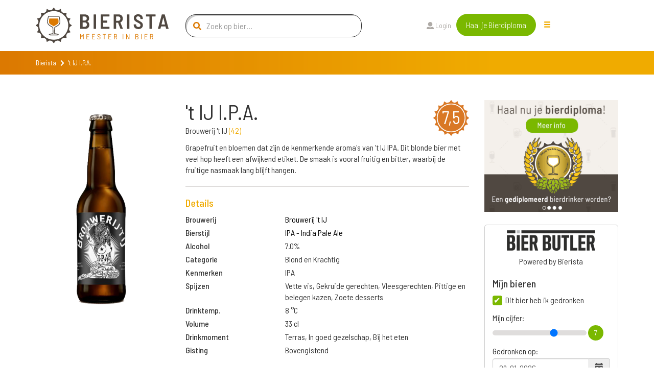

--- FILE ---
content_type: text/html; charset=utf-8
request_url: https://www.bierista.nl/t-ij-ipa
body_size: 13178
content:
<!DOCTYPE html>
<html>
<head>
<meta charset='utf-8'>
<meta name="viewport" content="width=device-width, initial-scale=1.0">
<title>&#39;t IJ I.P.A.</title>
<meta name="author" content="Bierista">
<meta name="dcterms.rights" content="Copyright 2019 Bierista">
<!-- Google tag (gtag.js) -->
<script async src="https://www.googletagmanager.com/gtag/js?id=G-060YGDRQ2W"></script>
<script>
  window.dataLayer = window.dataLayer || [];
  function gtag(){dataLayer.push(arguments);}
  gtag('js', new Date());
  gtag('config', 'G-060YGDRQ2W');
</script>


<meta name="robots" content="index, follow" />

<meta name="description" content="&#39;t IJ I.P.A. is een IPA - India Pale Ale, gebrouwen door Brouwerij &#39;t IJ uit de categorie Blond en Krachtig.  ✅ Juiste keuze.">
<link rel="canonical" href="https://www.bierista.nl/t-ij-ipa">
<!-- iOS icons -->
<link rel="apple-touch-icon-precomposed" href="https://www.bierista.nl/icon_60x60.png">
<link rel="apple-touch-icon-precomposed" sizes="76x76" href="https://www.bierista.nl/icon_76x76.png">
<link rel="apple-touch-icon-precomposed" sizes="120x120" href="https://www.bierista.nl/icon_120x120.png">
<link rel="apple-touch-icon-precomposed" sizes="152x152" href="https://www.bierista.nl/icon_152x152.png">

<!-- Tile icon for Win8 (144x144 + tile color) -->
<meta name="msapplication-TileImage" content="https://www.bierista.nl/icon_144x144.png">
<meta name="msapplication-TileColor" content="#221d19">

<!-- Chrome Add to Homescreen -->
<meta name="mobile-web-app-capable" content="yes">
<link rel="shortcut icon" sizes="196x196" href="https://www.bierista.nl/icon_196x196.png">

<!-- favicon -->
<link rel="shortcut icon" href="https://www.bierista.nl/favicon.png" type="image/png"/>

<meta property="og:locale" content="nl_NL" />
<meta property="og:type" content="article" />
<meta property="og:title" content="&#39;t IJ I.P.A." />
<meta property="og:description" content="&#39;t IJ I.P.A. is een IPA - India Pale Ale, gebrouwen door Brouwerij &#39;t IJ uit de categorie Blond en Krachtig.  ✅ Juiste keuze." />
<meta property="og:url" content="https://www.bierista.nl/t-ij-ipa" />
<meta property="og:site_name" content="Bierista" />








<link rel="stylesheet" media="all" href="/assets/application_2018-391e93ba8cebeaed3cde0a3c121e10b0ba12512c89f7899d5772d87dca426ce5.css" />
<script src="/assets/application_2018-1956ddceed2eda4079c5657829e7770ced98ba82b4e02e584c823db8d64031db.js"></script>
<meta name="csrf-param" content="authenticity_token" />
<meta name="csrf-token" content="mE01IvjfTv03nQm4mnQKGRHw5Z4DtmJcuiIfgo2+uIppR0QzbEtECQvUhH8JNmx9hyJmsHN5CeVk4wImymS9MQ==" />
<script>
  !function(f,b,e,v,n,t,s)
  {if(f.fbq)return;n=f.fbq=function(){n.callMethod?
  n.callMethod.apply(n,arguments):n.queue.push(arguments)};
  if(!f._fbq)f._fbq=n;n.push=n;n.loaded=!0;n.version='2.0';
  n.queue=[];t=b.createElement(e);t.async=!0;
  t.src=v;s=b.getElementsByTagName(e)[0];
  s.parentNode.insertBefore(t,s)}(window, document,'script',
  'https://connect.facebook.net/en_US/fbevents.js');
  fbq('init', '1490750350963772');
  fbq('track', 'PageView');
</script>

<script type="application/ld+json">
{
  "@context": "http://schema.org/",
  "@type": "Product",
  "name": "&#39;t IJ I.P.A.",
  "description": "Grapefruit en bloemen dat zijn de kenmerkende aroma&#39;s van &#39;t IJ IPA. Dit blonde bier met veel hop heeft een afwijkend etiket. De smaak is vooral fruitig en bitter, waarbij de fruitige nasmaak lang blijft hangen.",
  "aggregateRating": {
    "@type": "AggregateRating",
    "ratingValue": "7.5",
    "bestRating": "10",
    "ratingCount": "59"
  }
}
</script>
</head>

<body class="main-website">
  <noscript><img height="1" width="1" style="display:none" src="https://www.facebook.com/tr?id=1490750350963772&ev=PageView&noscript=1"/></noscript>

  <header>
  <nav class="navbar navbar-default navbar-fixed-top navbar-main-website">
    
    <div class="container">
      <div class="row">
        <!-- Brand and toggle get grouped for better mobile display -->
        <div class="navbar-header col-md-3">
          <button type="button" class="navbar-toggle collapsed" data-toggle="collapse" data-target="#navbar-collapse-1" aria-expanded="false">
            <span class="sr-only">Toggle navigation</span>
            <span class="icon-bar top-bar"></span>
            <span class="icon-bar middle-bar"></span>
            <span class="icon-bar bottom-bar"></span>
          </button>
          <a id="search_form_toggle_xs" class="search_form_toggle visible-sm visible-xs" href="javascript:void()"><i class="fas fa-search"></i></a>
          <a class="navbar-brand" title="Bierista" href="/"><img src="/assets/2018/Bierista-36774826f97849fd57a4c8f0366b2fd33ad7c2136d900a33e14387583495d075.svg" /></a>
        </div>

        <div class="collapse navbar-collapse" id="navbar-collapse-1">
          <ul class="nav navbar-nav main-navbar-ul">
            <li class="search hidden-sm hidden-xs">
              <a id="search_form_toggle" href="javascript:void()"><i class="fas fa-search"></i></a>
            </li>
            <li class="">
              <a class="" id="search_t2" href="javascript:void(0)">
                Zoek bier
                
</a>            </li>
            <li class="">
              <a class="" id="" href="/pages/wat-is-bierista">
                Bierista®
                
</a>            </li>
            <li class="">
              <a class="" id="" href="/bieristas">
                Hall of Fame
                
</a>            </li>
            <li class="">
              <a class="" id="" href="https://www.bierista.nl/shop">
                Shop
                
</a>            </li>
            <li class="">
              <a class="" id="" href="/cadeaubox">
                Bierista® cadeaubox
                
</a>            </li>
            <li class="">
              <a class="" id="" href="/bierlijsten">
                Top 10
                
</a>            </li>
            <li class="">
              <a class="" id="" href="/proefdebieren">
                Cursus &#39;Bier proeven kun je leren&#39;
                
</a>            </li>
            <li class="">
              <a class="" id="" href="/bier-en-spijs-cursus">
                Cursus Bier &amp; Spijs 
                
</a>            </li>
          </ul>
          <div id="search-form-container" class="col-md-4 search-form-container nav navbar-nav">
  <div class="col-md-12">
    <form novalidate="novalidate" class="simple_form beersearch" action="/topbar_search" accept-charset="UTF-8" method="post"><input name="utf8" type="hidden" value="&#x2713;" /><input type="hidden" name="authenticity_token" value="9asTyCv0iHoQWAgzjDlzEwL15tc48ZWj5ALjYir+fWFa8AyCl53UaccqJVpjaUYdyX4pjaC6E6i1RRf/+dPq9A==" />
      <span class="search-icon"><i class="fas fa-search"></i></span>
      <input type="text" class="form-control search-input" name="search" id="beersearch_search" placeholder="Zoek op bier...">
      <button type="submit" class="btn btn-green hidden pull-right">Zoeken</button>
      <span class="close-icon hidden" id="close_search_form"><i class="fas fa-times"></i></span>
</form>  </div>
  <div class="results-container" id="header_search_results_container">
  </div>
</div><script>
$(document).ready(function() {
$('#beersearch_search').autocomplete({
  serviceUrl: '/search/beer_autocomplete',
  minChars: 2,
  triggerSelectOnValidInput: false,
  onSelect: function (suggestion) {
    if (suggestion.data.startsWith("brew_"))  {
      window.location.href = '/brouwerij/' + suggestion.data.replace(/^brew_/, '');
    } else if (suggestion.data.startsWith("peop_")) {
      window.location.href = '/profiles/' + suggestion.data.replace(/^peop_/, '');
    } else {
      window.location.href = '/' + suggestion.data;
    }
  }
});
});
</script>


          <ul class="nav navbar-nav col-md-4 navbar-right">
              <li><a href="/users/sign_in"><i class="fas fa-user"></i> Login</a>
              </li>
            <li class="nav-register">
              <a class="btn btn-green" href="/bieropleiding">Haal je Bierdiploma</a>
            </li>
            <li class="hidden-xs hidden-sm">
              <div class="drop-menu">
                <div class="dropbtn"><span class="glyphicon glyphicon-menu-hamburger"></div>
                <div class="dropdown-content__wrapper">
                  <div class="dropdown-content">
                      <a id="search_t2" class="visible-xs" href="javascript:void(0)">
                        Zoek bier
</a>                      <a id="" class="" href="/pages/wat-is-bierista">
                        Bierista®
</a>                      <a id="" class="" href="/bieristas">
                        Hall of Fame
</a>                      <a id="" class="" href="https://www.bierista.nl/shop">
                        Shop
</a>                      <a id="" class="" href="/cadeaubox">
                        Bierista® cadeaubox
</a>                      <a id="" class="" href="/bierlijsten">
                        Top 10
</a>                      <a id="" class="" href="/proefdebieren">
                        Cursus &#39;Bier proeven kun je leren&#39;
</a>                      <a id="" class="" href="/bier-en-spijs-cursus">
                        Cursus Bier &amp; Spijs 
</a>                  </div>
                </div>
                </div>
            </li>
          </ul>
        </div>

      </div>
    </div>
  </nav>
</header>


    <div class="breadcrumb-wrapper extra_padding_for_nav">
  <div class="container">
    <div class="row">
      <div class="col-xs-12">
        <ol class="breadcrumb">
          <li><a href="/">Bierista</a></li>
          <i class="fa fa-chevron-right"></i>
          <li class="active">&#39;t IJ I.P.A.</li>
        </ol>
      </div>
    </div>
  </div>
</div>

  









<section id="bier-overview">
  <div class="container">
    <div class="row">
      <div class="col-md-3 col-sm-6">
        <div class="short-beer-info-image">
             <img class="h100" src="https://res.cloudinary.com/bierista/image/upload/c_fit,h_400/v1563454995/t-ij-ipa" />
        </div>
      </div>

      <div class="col-md-6 col-sm-6 beerinfo_col">
          <span class="rating-button pull-right">7,5</span>
        <h1>&#39;t IJ I.P.A.</h1>
          <p>Brouwerij &#39;t IJ <span class="light-orange">(<a href="/brouwerij/brouwerij-het-ij">42</a>)</span></p>
        <div class="text-content">
          <div class="addReadMore showlesscontent" data-count="500">
            Grapefruit en bloemen dat zijn de kenmerkende aroma's van 't IJ IPA. Dit blonde bier met veel hop heeft een afwijkend etiket. De smaak is vooral fruitig en bitter, waarbij de fruitige nasmaak lang blijft hangen.
          </div>
        </div>

        <div class="line-seperator__gray"></div>

        <div class="long-beer-info">
          <h4 class="light-orange">Details</h4>
            <div class="row long-beer-info__single">
              <div class="col-xs-4"><b>Brouwerij</b></div><div class="col-xs-8"><a href="/brouwerij/brouwerij-het-ij">Brouwerij &#39;t IJ</a></div>
            </div>
            <div class="row long-beer-info__single">
              <div class="col-xs-4"><b>Bierstijl</b></div><div class="col-xs-8"><a href="/stijl/ipa-india-pale-ale">IPA - India Pale Ale</a></div>
            </div>
          <div class="row long-beer-info__single">
            <div class="col-xs-4"><b>Alcohol</b></div><div class="col-xs-8">7.0%</div>
          </div>
            <div class="row long-beer-info__single">
              <div class="col-xs-4"><b>Categorie</b></div><div class="col-xs-8">Blond en Krachtig</div>
            </div>
            <div class="row long-beer-info__single">
              <div class="col-xs-4"><b>Kenmerken</b></div><div class="col-xs-8">IPA</div>
            </div>
            <div class="row long-beer-info__single">
              <div class="col-xs-4"><b>Spijzen</b></div><div class="col-xs-8">Vette vis, Gekruide gerechten, Vleesgerechten, Pittige en belegen kazen, Zoete desserts</div>
            </div>
            <div class="row long-beer-info__single">
              <div class="col-xs-4"><b>Drinktemp.</b></div><div class="col-xs-8">8 &deg;C</div>
            </div>
            <div class="row long-beer-info__single">
              <div class="col-xs-4"><b>Volume</b></div><div class="col-xs-8">33 cl</div>
            </div>
            <div class="row long-beer-info__single">
              <div class="col-xs-4"><b>Drinkmoment</b></div><div class="col-xs-8">Terras, In goed gezelschap, Bij het eten</div>
            </div>
            <div class="row long-beer-info__single">
              <div class="col-xs-4"><b>Gisting</b></div><div class="col-xs-8">Bovengistend</div>
            </div>

        </div>

      </div>
      <div class="col-md-3 col-sm-12">
          <div class="row sidebar_row">
  <div class="col-md-12 text-center">
      <a target="_blank" rel="nofollow noopener noreferrer" onclick="ga(&#39;send&#39;, &#39;event&#39;, &#39;banner&#39;, &#39;click&#39;, &#39;bierpagina-banner&#39;, &#39;7&#39;); " href="https://www.bierista.nl/bieropleiding">
           <img class="beerbanner_image" style="max-width: 300px;" src="https://res.cloudinary.com/bierista/image/upload/c_fit,h_250,w_300/v1521729713/zabhu7w6sryg5wnintkb" />
</a>  </div>
</div>

          <div class="beerlog" id="user_main_beerlog">
            <div class="row bierbutlerlogo">
              <div class="col-xs-12">
                <div>
                <img width="175" src="/assets/2020/bierbutler_logo-ef073a1adf3cb5a91d09e16a91d97e86dbdbffe1e78bd18467382f3dc13187f8.png" />
                </div>
                Powered by Bierista
              </div>
            </div>
            <div class="row">
  <div class="col-md-12">
    <h4>Mijn bieren</h4>
  </div>
</div>
<div class="row main_beerlog_row">
  <div class="col-md-12" id="beerlogform">
<form class="simple_form form-vertical beerlog" id="new_beerlog" novalidate="novalidate" action="" accept-charset="UTF-8" data-remote="true" method="post"><input name="utf8" type="hidden" value="&#x2713;" />
  
  <div class="form-group hidden beerlog_beer_id"><input class="form-control hidden" type="hidden" name="beerlog[beer_id]" id="beerlog_beer_id" /></div>
  <div class="row">
    <div class="col-md-12">
      <input value="0" type="hidden" name="beerlog_form[is_beerlog]" />
      <input class="boolean optional" type="checkbox" value="1" name="beerlog_form[is_beerlog]" id="beerlog_form_is_beerlog" checked  onclick="set_not_on_wishlist()"/>
      <label class="boolean optional" for="beerlog_form_is_beerlog">Dit bier heb ik gedronken</label>
      <div class="radio-textarea">
        <div class="row pt10">
          <div class="col-md-12">
            <label>Mijn cijfer:</label>
            <div class="range-slider">
              <input id="beerlog-score" name="beerlog[score]" class="range-slider__range" type="range" step="0.1" value="7" min="1" max="10" value="0" min="0" max="10">
              <span class="range-slider__value"></span>
              <label id="beerlog-score-error" class="error" generated="true" for="tasting-score"></label>
            </div>
          </div>
        </div>
        <div class="row">
          <div class="col-md-12">
            <label>Gedronken op:</label>
            <div class="form-group date required drank_at">
              <div class="input-group string required date" id="beerlog_date_picker">
                <input type="text" value="29-01-2026" name="beerlog[drank_at]" id="drank_at" data-date-format="DD-MM-YYYY" class="optional form-control">
                <span class="input-group-addon"><span class="glyphicon glyphicon-calendar"></span></span>
              </div>
            </div>
          </div>
        </div>
      </div>
    </div>

  </div>
  <div class="row">
    <div class="col-md-12">
      <input value="0" type="hidden" name="beerlog_form[is_wishlist]" id="input_beerlog_form_is_wishlist" />
      <input class="boolean optional" type="checkbox" value="1" name="beerlog_form[is_wishlist]" id="beerlog_form_is_wishlist" onclick="set_on_wishlist()"/>
      <label class="boolean optional" for="beerlog_form_is_wishlist">Zet op mijn wishlist</label>
    </div>
  </div>

</form></div>
<script>
function set_on_wishlist(){
  if ($('#beerlog_form_is_wishlist').is(":checked")) {
    $( "#beerlog_form_is_beerlog" ).prop( "checked", false );
  } else {
    $( "#beerlog_form_is_beerlog" ).prop( "checked", true );
  }
}

function set_not_on_wishlist(){
  if ($('#beerlog_form_is_beerlog').is(":checked")) {
    $( "#beerlog_form_is_wishlist" ).prop( "checked", false );
  } else {
    $( "#beerlog_form_is_wishlist" ).prop( "checked", true );
  }
}

var rangeSlider = function(){
  var slider = $('.range-slider'),
      range = $('.range-slider__range'),
      value = $('.range-slider__value');

  slider.each(function(){
    value.each(function(){
      var value = $(this).prev().attr('value');
      $(this).html(value);
    });
    range.on('input', function(){
      $(this).next(value).html(this.value);
    });
  });
};

rangeSlider();

</script>

</div>

            <div class="row text-center pt10">
              <div class="col-xs-12">
                <a class="store_link" href="https://itunes.apple.com/nl/app/bier-butler/id1376597912?mt=8">
                  <img src="/assets/2020/app_store_btn-ecfe7015e283dfc1de6f07f65d56ab4b9d8e9847b2f802300869ad5926eb2277.png" />
</a>                <a class="store_link" href="https://play.google.com/store/apps/details?id=nl.socialbrothers.bierbutlerapp.bierbutler">
                  <img src="/assets/2020/play_store_btn-a299250db665483d640c762d0f83a29a0ce3effd777b1459b27463184b1981a9.png" />
</a>              </div>
            </div>
            <div class="row bierbutlerlogo">
              <div class="col-xs-12">
                Altijd jouw favoriete bieren op zak met de Bier Butler App. Download nu!
              </div>
            </div>
          </div>
      </div>
    </div>
  </div>
</section>

<div class="container">
  <div class="line-seperator__orange"></div>
</div>


  <div class="bierista-beer-ratings">
  <div class="container">
    <div class="row">
      <section class="col-sm-12 ratings_section">
        <div class="col-sm-3 col-sm-offset-1 bierista-beer-ratings__scoring hidden-xs">
            <div class="rating-total text-center">
              <span class="rating-button">7,5</span>
            </div>
            <div>
              <div class="bierista-beer-ratings__bierista-score">
                <div class="score-head">
                  <span class="score-head__score">7,4</span>
                </div>
                <p class="score-summary">Smaak</p>
              </div>
              <div class="bierista-beer-ratings__bierista-score">
                <div class="score-head">
                  <span class="score-head__score">7,3</span>
                </div>
                <p class="score-summary">Zicht</p>
              </div>
              <div class="bierista-beer-ratings__bierista-score">
                <div class="score-head">
                  <span class="score-head__score">7,3</span>
                </div>
                <p class="score-summary">Neus</p>
              </div>
            </div>
        </div>
        <div class="col-sm-7 col-sm-offset-1 bierista-beer-ratings__verdict">
            <span class="rating-button pull-right visible-xs">7,5</span>
          <h2 class="header">Het oordeel van de <span>Bierista's</span></h2>
          <p>&#39;t IJ I.P.A. is beoordeeld met een gemiddelde van 7,5 door onze <a href="/bieristas">Bierista&#39;s</a></p>
            <div class="row visible-xs">
              <div class="col-xs-12 bierista-beer-ratings__bierista-score">
                <div class="score-head">
                  <span class="score-head__score">7,4</span>
                </div>
                <p class="score-summary">Smaak</p>
              </div>
              <div class="col-xs-12 bierista-beer-ratings__bierista-score">
                <div class="score-head">
                  <span class="score-head__score">7,3</span>
                </div>
                <p class="score-summary">Zicht</p>
              </div>
              <div class="col-xs-12 bierista-beer-ratings__bierista-score">
                <div class="score-head">
                  <span class="score-head__score">7,3</span>
                </div>
                <p class="score-summary">Neus</p>
              </div>
            </div>
          <div class="row circle-ratings-container">
            <div class="col-sm-6">

                <div class="verdict-row">
    <span class="verdict-row__category">Aroma</span>
    <ul class="verdict-row__rating">
      <li class="rating-circle full"></li><li class="rating-circle full"></li><li class="rating-circle full"></li><li class="rating-circle"></li><li class="rating-circle"></li>
    </ul>
  </div>

                <div class="verdict-row">
    <span class="verdict-row__category">Zoet</span>
    <ul class="verdict-row__rating">
      <li class="rating-circle full"></li><li class="rating-circle full"></li><li class="rating-circle"></li><li class="rating-circle"></li><li class="rating-circle"></li>
    </ul>
  </div>

                <div class="verdict-row">
    <span class="verdict-row__category">Zuur</span>
    <ul class="verdict-row__rating">
      <li class="rating-circle full"></li><li class="rating-circle full"></li><li class="rating-circle"></li><li class="rating-circle"></li><li class="rating-circle"></li>
    </ul>
  </div>

                <div class="verdict-row">
    <span class="verdict-row__category">Bitter</span>
    <ul class="verdict-row__rating">
      <li class="rating-circle full"></li><li class="rating-circle full"></li><li class="rating-circle full"></li><li class="rating-circle full"></li><li class="rating-circle"></li>
    </ul>
  </div>

                <div class="verdict-row">
    <span class="verdict-row__category">Fruitig</span>
    <ul class="verdict-row__rating">
      <li class="rating-circle full"></li><li class="rating-circle full"></li><li class="rating-circle full"></li><li class="rating-circle"></li><li class="rating-circle"></li>
    </ul>
  </div>

                <div class="verdict-row">
    <span class="verdict-row__category">Moutig</span>
    <ul class="verdict-row__rating">
      <li class="rating-circle full"></li><li class="rating-circle full"></li><li class="rating-circle"></li><li class="rating-circle"></li><li class="rating-circle"></li>
    </ul>
  </div>


            </div>
            <div class="col-sm-6">

                <div class="verdict-row">
    <span class="verdict-row__category">Kruidig</span>
    <ul class="verdict-row__rating">
      <li class="rating-circle full"></li><li class="rating-circle full"></li><li class="rating-circle"></li><li class="rating-circle"></li><li class="rating-circle"></li>
    </ul>
  </div>

                <div class="verdict-row">
    <span class="verdict-row__category">Body</span>
    <ul class="verdict-row__rating">
      <li class="rating-circle full"></li><li class="rating-circle full"></li><li class="rating-circle full"></li><li class="rating-circle"></li><li class="rating-circle"></li>
    </ul>
  </div>

                <div class="verdict-row">
    <span class="verdict-row__category">Koolzuur</span>
    <ul class="verdict-row__rating">
      <li class="rating-circle full"></li><li class="rating-circle full"></li><li class="rating-circle full"></li><li class="rating-circle"></li><li class="rating-circle"></li>
    </ul>
  </div>

                <div class="verdict-row">
    <span class="verdict-row__category">Alcohol</span>
    <ul class="verdict-row__rating">
      <li class="rating-circle full"></li><li class="rating-circle full"></li><li class="rating-circle full"></li><li class="rating-circle"></li><li class="rating-circle"></li>
    </ul>
  </div>


                <div class="verdict-row">
    <span class="verdict-row__category">Intensit.</span>
    <ul class="verdict-row__rating">
      <li class="rating-circle full"></li><li class="rating-circle full"></li><li class="rating-circle full"></li><li class="rating-circle"></li><li class="rating-circle"></li>
    </ul>
  </div>

                <div class="verdict-row">
    <span class="verdict-row__category">Nasmaak</span>
    <ul class="verdict-row__rating">
      <li class="rating-circle full"></li><li class="rating-circle full"></li><li class="rating-circle full"></li><li class="rating-circle full"></li><li class="rating-circle"></li>
    </ul>
  </div>

            </div>
          </div>
              <p>Ben je Bierista? <a href="/users/sign_in">Login</a> en schrijf een review en ontvang +10 <img class="beericon" src="/assets/2018/Biercoin-da14f38a06474cfd7de1c69cea87f6c1210a59260ed63a96bceb61a8ecd6df4d.svg" /></p>
            <div id="add_review_button" class="collapse in">
              <a class="btn btn-green" onclick="return false;" data-toggle="collapse" data-target="#review_info, #add_review_button" href="/bieropleiding">Review toevoegen</a>
            </div>
            <div class="collapse" id="review_info">
              <p>
                Reviews worden alleen geschreven door onze Bierista’s. 
                Jij kunt nu ook Bierista worden door de Bierista Bieropleiding te doen. 
                Zo weten wij zeker dat je de juiste bierkennis in huis hebt om kwalitatief hoogwaardige beoordelingen te schrijven.<br>
              </p>
              <a class="btn btn-green" href="/bieropleiding"> Bestel Bieropleiding</a>
            </div>
        </div>
      </section>
    </div>
  </div>
</div>


<div class="container">
  <div class="line-seperator__orange"></div>
</div>

  <div id="reviewsholder">
    <div class="bieristas-rating-row" id="rev_50470">
  <div class="container">
    <div class="row">
      <section class="review-section col-sm-12">

        <div class="col-sm-5">
          <div class="bierista-rating-and-comments">
            <div class="bierista-rating-and-comments__comment-box">
              <span class="rating-button">7,0</span>
              <div class="row">
                <div class="col-sm-12">
                  <p>"Lekker biertje dat geeft wat je verwacht! Proost!"</p>
                </div>
              </div>
            </div>
                <div class="bierista-rating-and-comments__profile with-trophy">
                    <span class="profile-button">
                      <a href="/profiles/jos.van.der.meiden">
                        <img src="https://res.cloudinary.com/bierista/image/upload/c_fill,g_face,h_100,r_max,w_100/v1663878070/jos.van.der.meiden" />
</a>                    </span>
                    <div class="trophy-text-container">
                      <h4><a href="/profiles/jos.van.der.meiden">Jos van der Meiden</a></h4>
                        <p class="trophy-paragraph"><span class="trophy-image"><img src="/assets/2018/Biercoin-da14f38a06474cfd7de1c69cea87f6c1210a59260ed63a96bceb61a8ecd6df4d.svg" /></span> 5.040</p>
                    </div>
                </div>
          </div>
        </div>

        <div class="col-sm-7">
          <div class="taste-profile">
            <div class="taste-profile__header">
              <h5>Review
              </h5>
            </div>

            <div class="row">
              <div class="col-sm-4">

                  <div class="verdict-row">
    <span class="verdict-row__category">Aroma</span>
    <ul class="verdict-row__rating">
      <li class="rating-circle full"></li><li class="rating-circle full"></li><li class="rating-circle full"></li><li class="rating-circle"></li><li class="rating-circle"></li>
    </ul>
  </div>

                
                
                  <div class="verdict-row">
    <span class="verdict-row__category">Bitter</span>
    <ul class="verdict-row__rating">
      <li class="rating-circle full"></li><li class="rating-circle full"></li><li class="rating-circle full"></li><li class="rating-circle full"></li><li class="rating-circle"></li>
    </ul>
  </div>

                  <div class="verdict-row">
    <span class="verdict-row__category">Fruitig</span>
    <ul class="verdict-row__rating">
      <li class="rating-circle full"></li><li class="rating-circle full"></li><li class="rating-circle full"></li><li class="rating-circle"></li><li class="rating-circle"></li>
    </ul>
  </div>

                
                  <div class="verdict-row">
    <span class="verdict-row__category">Kruidig</span>
    <ul class="verdict-row__rating">
      <li class="rating-circle full"></li><li class="rating-circle full"></li><li class="rating-circle full"></li><li class="rating-circle full"></li><li class="rating-circle"></li>
    </ul>
  </div>

                  <div class="verdict-row">
    <span class="verdict-row__category">Body</span>
    <ul class="verdict-row__rating">
      <li class="rating-circle full"></li><li class="rating-circle full"></li><li class="rating-circle full"></li><li class="rating-circle full"></li><li class="rating-circle"></li>
    </ul>
  </div>

                  <div class="verdict-row">
    <span class="verdict-row__category">Koolzuur</span>
    <ul class="verdict-row__rating">
      <li class="rating-circle full"></li><li class="rating-circle full"></li><li class="rating-circle full"></li><li class="rating-circle full"></li><li class="rating-circle"></li>
    </ul>
  </div>

                  <div class="verdict-row">
    <span class="verdict-row__category">Alcohol</span>
    <ul class="verdict-row__rating">
      <li class="rating-circle full"></li><li class="rating-circle full"></li><li class="rating-circle full"></li><li class="rating-circle"></li><li class="rating-circle"></li>
    </ul>
  </div>

                  <div class="verdict-row">
    <span class="verdict-row__category">Intensit.</span>
    <ul class="verdict-row__rating">
      <li class="rating-circle full"></li><li class="rating-circle full"></li><li class="rating-circle full"></li><li class="rating-circle full"></li><li class="rating-circle"></li>
    </ul>
  </div>

                  <div class="verdict-row">
    <span class="verdict-row__category">Nasmaak</span>
    <ul class="verdict-row__rating">
      <li class="rating-circle full"></li><li class="rating-circle full"></li><li class="rating-circle full"></li><li class="rating-circle full"></li><li class="rating-circle"></li>
    </ul>
  </div>


              </div>

              <div class="col-sm-offset-1 col-sm-7 taste-profile__description">
                  <p class="taste-profile__description-text">
                      <span class="rating-button">6,0</span>
                    <span class="light-orange">Zicht</span> Mooi semi helder donker geel bier.
                  </p>
                  <p class="taste-profile__description-text">
                      <span class="rating-button">7,0</span>
                    <span class="light-orange">Neus</span> Bitter fruitig. Bittere hop met aromas van sinaasappel.
                  </p>
                  <p class="taste-profile__description-text">
                      <span class="rating-button">7,0</span>
                    <span class="light-orange">Smaak</span> Hij proeft zoals die ruikt. Heerlijk! Lekker bittere hop smaken in de mond met lichte tonen van sinaasappel schil. Hoewel toch nog aangenaam en een frisse bittere afdronk.
                  </p>
                  <p class="taste-profile__description-text">
                    <span class="light-orange">Spijssuggestie</span> Vis of sla gerechten. Ook lekker op een zomer avond of bij de bbq!
                  </p>
              </div>

            </div>
          </div>
        </div>

      </section>
    </div>
  </div>
</div>
<div class="bieristas-rating-row" id="rev_49296">
  <div class="container">
    <div class="row">
      <section class="review-section col-sm-12">

        <div class="col-sm-5">
          <div class="bierista-rating-and-comments">
            <div class="bierista-rating-and-comments__comment-box">
              <span class="rating-button">8,2</span>
              <div class="row">
                <div class="col-sm-12">
                  <p>"Lekkere zoet - bittere IPA. Dit bier smaakt  bloemig en naar grapefruit. Soepel &amp; subtiel."</p>
                </div>
              </div>
            </div>
                <div class="bierista-rating-and-comments__profile with-trophy">
                    <span class="profile-button">
                      <a href="/profiles/bert.van.der.hoeven">
                        <img src="https://res.cloudinary.com/bierista/image/upload/c_fill,g_face,h_100,r_max,w_100/v1736330175/bert.van.der.hoeven" />
</a>                    </span>
                    <div class="trophy-text-container">
                      <h4><a href="/profiles/bert.van.der.hoeven">Bert van der Hoeven</a></h4>
                        <p class="trophy-paragraph"><span class="trophy-image"><img src="/assets/2018/Biercoin-da14f38a06474cfd7de1c69cea87f6c1210a59260ed63a96bceb61a8ecd6df4d.svg" /></span> 2.605</p>
                    </div>
                </div>
          </div>
        </div>

        <div class="col-sm-7">
          <div class="taste-profile">
            <div class="taste-profile__header">
              <h5>Review
              </h5>
            </div>

            <div class="row">
              <div class="col-sm-4">

                  <div class="verdict-row">
    <span class="verdict-row__category">Aroma</span>
    <ul class="verdict-row__rating">
      <li class="rating-circle full"></li><li class="rating-circle full"></li><li class="rating-circle full"></li><li class="rating-circle full"></li><li class="rating-circle"></li>
    </ul>
  </div>

                  <div class="verdict-row">
    <span class="verdict-row__category">Zoet</span>
    <ul class="verdict-row__rating">
      <li class="rating-circle full"></li><li class="rating-circle full"></li><li class="rating-circle full"></li><li class="rating-circle"></li><li class="rating-circle"></li>
    </ul>
  </div>

                
                  <div class="verdict-row">
    <span class="verdict-row__category">Bitter</span>
    <ul class="verdict-row__rating">
      <li class="rating-circle full"></li><li class="rating-circle full"></li><li class="rating-circle full"></li><li class="rating-circle full"></li><li class="rating-circle full"></li>
    </ul>
  </div>

                  <div class="verdict-row">
    <span class="verdict-row__category">Fruitig</span>
    <ul class="verdict-row__rating">
      <li class="rating-circle full"></li><li class="rating-circle full"></li><li class="rating-circle full"></li><li class="rating-circle full"></li><li class="rating-circle"></li>
    </ul>
  </div>

                  <div class="verdict-row">
    <span class="verdict-row__category">Moutig</span>
    <ul class="verdict-row__rating">
      <li class="rating-circle full"></li><li class="rating-circle full"></li><li class="rating-circle full"></li><li class="rating-circle"></li><li class="rating-circle"></li>
    </ul>
  </div>

                  <div class="verdict-row">
    <span class="verdict-row__category">Kruidig</span>
    <ul class="verdict-row__rating">
      <li class="rating-circle full"></li><li class="rating-circle full"></li><li class="rating-circle full"></li><li class="rating-circle full"></li><li class="rating-circle"></li>
    </ul>
  </div>

                  <div class="verdict-row">
    <span class="verdict-row__category">Body</span>
    <ul class="verdict-row__rating">
      <li class="rating-circle full"></li><li class="rating-circle full"></li><li class="rating-circle"></li><li class="rating-circle"></li><li class="rating-circle"></li>
    </ul>
  </div>

                  <div class="verdict-row">
    <span class="verdict-row__category">Koolzuur</span>
    <ul class="verdict-row__rating">
      <li class="rating-circle full"></li><li class="rating-circle full"></li><li class="rating-circle full"></li><li class="rating-circle full"></li><li class="rating-circle"></li>
    </ul>
  </div>

                  <div class="verdict-row">
    <span class="verdict-row__category">Alcohol</span>
    <ul class="verdict-row__rating">
      <li class="rating-circle full"></li><li class="rating-circle full"></li><li class="rating-circle full"></li><li class="rating-circle full"></li><li class="rating-circle"></li>
    </ul>
  </div>

                  <div class="verdict-row">
    <span class="verdict-row__category">Intensit.</span>
    <ul class="verdict-row__rating">
      <li class="rating-circle full"></li><li class="rating-circle full"></li><li class="rating-circle full"></li><li class="rating-circle full"></li><li class="rating-circle"></li>
    </ul>
  </div>

                  <div class="verdict-row">
    <span class="verdict-row__category">Nasmaak</span>
    <ul class="verdict-row__rating">
      <li class="rating-circle full"></li><li class="rating-circle full"></li><li class="rating-circle full"></li><li class="rating-circle full"></li><li class="rating-circle full"></li>
    </ul>
  </div>


              </div>

              <div class="col-sm-offset-1 col-sm-7 taste-profile__description">
                  <p class="taste-profile__description-text">
                      <span class="rating-button">8,0</span>
                    <span class="light-orange">Zicht</span> Een mooi goudgeel helder bier. De witte inzakkende schuimkraag is groot met een gelijkmatige structuur. 
                  </p>
                  <p class="taste-profile__description-text">
                      <span class="rating-button">7,4</span>
                    <span class="light-orange">Neus</span> Een zoete kruidige geur. Vooral de kruiden zijn duidelijk aanwezig. Ook ruik ik iets van hars.
                  </p>
                  <p class="taste-profile__description-text">
                      <span class="rating-button">9,1</span>
                    <span class="light-orange">Smaak</span> De smaak is vanaf het begin bitter. Lekker hoppig. De smaak is bloemig en ook grapefruit komt naar boven. Het is een koolzuurrijk bier met een lange bittere nasmaak
                  </p>
                  <p class="taste-profile__description-text">
                    <span class="light-orange">Spijssuggestie</span> Visgerechten, pizza, pittige kaas
                  </p>
              </div>

            </div>
          </div>
        </div>

      </section>
    </div>
  </div>
</div>
<div class="bieristas-rating-row" id="rev_48908">
  <div class="container">
    <div class="row">
      <section class="review-section col-sm-12">

        <div class="col-sm-5">
          <div class="bierista-rating-and-comments">
            <div class="bierista-rating-and-comments__comment-box">
              <span class="rating-button">7,9</span>
              <div class="row">
                <div class="col-sm-12">
                  <p>"Een mooie fruitige I.P.A met een goede bittere afdronk en een warm keel gevoel. "</p>
                </div>
              </div>
            </div>
                <div class="bierista-rating-and-comments__profile with-trophy">
                    <span class="profile-button">
                      <a href="/profiles/sergio.joerawan">
                        <img src="https://res.cloudinary.com/bierista/image/upload/c_fill,g_face,h_100,r_max,w_100/v1741627172/sergio.joerawan" />
</a>                    </span>
                    <div class="trophy-text-container">
                      <h4><a href="/profiles/sergio.joerawan">Sergio Joerawan</a></h4>
                        <p class="trophy-paragraph"><span class="trophy-image"><img src="/assets/2018/Biercoin-da14f38a06474cfd7de1c69cea87f6c1210a59260ed63a96bceb61a8ecd6df4d.svg" /></span> 3.990</p>
                    </div>
                </div>
          </div>
        </div>

        <div class="col-sm-7">
          <div class="taste-profile">
            <div class="taste-profile__header">
              <h5>Review
              </h5>
            </div>

            <div class="row">
              <div class="col-sm-4">

                  <div class="verdict-row">
    <span class="verdict-row__category">Aroma</span>
    <ul class="verdict-row__rating">
      <li class="rating-circle full"></li><li class="rating-circle full"></li><li class="rating-circle full"></li><li class="rating-circle full"></li><li class="rating-circle full"></li>
    </ul>
  </div>

                  <div class="verdict-row">
    <span class="verdict-row__category">Zoet</span>
    <ul class="verdict-row__rating">
      <li class="rating-circle full"></li><li class="rating-circle full"></li><li class="rating-circle"></li><li class="rating-circle"></li><li class="rating-circle"></li>
    </ul>
  </div>

                  <div class="verdict-row">
    <span class="verdict-row__category">Zuur</span>
    <ul class="verdict-row__rating">
      <li class="rating-circle full"></li><li class="rating-circle"></li><li class="rating-circle"></li><li class="rating-circle"></li><li class="rating-circle"></li>
    </ul>
  </div>

                  <div class="verdict-row">
    <span class="verdict-row__category">Bitter</span>
    <ul class="verdict-row__rating">
      <li class="rating-circle full"></li><li class="rating-circle full"></li><li class="rating-circle full"></li><li class="rating-circle full"></li><li class="rating-circle full"></li>
    </ul>
  </div>

                  <div class="verdict-row">
    <span class="verdict-row__category">Fruitig</span>
    <ul class="verdict-row__rating">
      <li class="rating-circle full"></li><li class="rating-circle full"></li><li class="rating-circle full"></li><li class="rating-circle full"></li><li class="rating-circle full"></li>
    </ul>
  </div>

                  <div class="verdict-row">
    <span class="verdict-row__category">Moutig</span>
    <ul class="verdict-row__rating">
      <li class="rating-circle full"></li><li class="rating-circle full"></li><li class="rating-circle"></li><li class="rating-circle"></li><li class="rating-circle"></li>
    </ul>
  </div>

                  <div class="verdict-row">
    <span class="verdict-row__category">Kruidig</span>
    <ul class="verdict-row__rating">
      <li class="rating-circle full"></li><li class="rating-circle"></li><li class="rating-circle"></li><li class="rating-circle"></li><li class="rating-circle"></li>
    </ul>
  </div>

                  <div class="verdict-row">
    <span class="verdict-row__category">Body</span>
    <ul class="verdict-row__rating">
      <li class="rating-circle full"></li><li class="rating-circle full"></li><li class="rating-circle full"></li><li class="rating-circle full"></li><li class="rating-circle full"></li>
    </ul>
  </div>

                  <div class="verdict-row">
    <span class="verdict-row__category">Koolzuur</span>
    <ul class="verdict-row__rating">
      <li class="rating-circle full"></li><li class="rating-circle full"></li><li class="rating-circle full"></li><li class="rating-circle full"></li><li class="rating-circle full"></li>
    </ul>
  </div>

                  <div class="verdict-row">
    <span class="verdict-row__category">Alcohol</span>
    <ul class="verdict-row__rating">
      <li class="rating-circle full"></li><li class="rating-circle full"></li><li class="rating-circle full"></li><li class="rating-circle"></li><li class="rating-circle"></li>
    </ul>
  </div>

                  <div class="verdict-row">
    <span class="verdict-row__category">Intensit.</span>
    <ul class="verdict-row__rating">
      <li class="rating-circle full"></li><li class="rating-circle full"></li><li class="rating-circle full"></li><li class="rating-circle full"></li><li class="rating-circle full"></li>
    </ul>
  </div>

                  <div class="verdict-row">
    <span class="verdict-row__category">Nasmaak</span>
    <ul class="verdict-row__rating">
      <li class="rating-circle full"></li><li class="rating-circle full"></li><li class="rating-circle full"></li><li class="rating-circle full"></li><li class="rating-circle full"></li>
    </ul>
  </div>


              </div>

              <div class="col-sm-offset-1 col-sm-7 taste-profile__description">
                  <p class="taste-profile__description-text">
                      <span class="rating-button">6,4</span>
                    <span class="light-orange">Zicht</span> T zicht is blond en doorzichtig. 
                  </p>
                  <p class="taste-profile__description-text">
                      <span class="rating-button">7,2</span>
                    <span class="light-orange">Neus</span> De geur van dit bier is goed hoppig. 
                  </p>
                  <p class="taste-profile__description-text">
                      <span class="rating-button">7,0</span>
                    <span class="light-orange">Smaak</span> De smaak is fruitig met een warm keel gevoel en een bittere afdronk.
                  </p>
                  <p class="taste-profile__description-text">
                    <span class="light-orange">Spijssuggestie</span> Kip, bbq, salades 
                  </p>
              </div>

            </div>
          </div>
        </div>

      </section>
    </div>
  </div>
</div>
<div class="bieristas-rating-row" id="rev_47181">
  <div class="container">
    <div class="row">
      <section class="review-section col-sm-12">

        <div class="col-sm-5">
          <div class="bierista-rating-and-comments">
            <div class="bierista-rating-and-comments__comment-box">
              <span class="rating-button">7,0</span>
              <div class="row">
                <div class="col-sm-12">
                  <p>"Hopbitter en fruitig"</p>
                </div>
              </div>
            </div>
                <div class="bierista-rating-and-comments__profile with-trophy">
                    <span class="profile-button">
                      <a href="/profiles/gijs.pullen">
                        <img src="https://res.cloudinary.com/bierista/image/upload/c_fill,g_face,h_100,r_max,w_100/v1614539494/gijs.pullen" />
</a>                    </span>
                    <div class="trophy-text-container">
                      <h4><a href="/profiles/gijs.pullen">Gijs Pullen</a></h4>
                        <p class="trophy-paragraph"><span class="trophy-image"><img src="/assets/2018/Biercoin-da14f38a06474cfd7de1c69cea87f6c1210a59260ed63a96bceb61a8ecd6df4d.svg" /></span> 28.843</p>
                    </div>
                </div>
          </div>
        </div>

        <div class="col-sm-7">
          <div class="taste-profile">
            <div class="taste-profile__header">
              <h5>Review
              </h5>
            </div>

            <div class="row">
              <div class="col-sm-4">

                  <div class="verdict-row">
    <span class="verdict-row__category">Aroma</span>
    <ul class="verdict-row__rating">
      <li class="rating-circle full"></li><li class="rating-circle full"></li><li class="rating-circle full"></li><li class="rating-circle"></li><li class="rating-circle"></li>
    </ul>
  </div>

                  <div class="verdict-row">
    <span class="verdict-row__category">Zoet</span>
    <ul class="verdict-row__rating">
      <li class="rating-circle full"></li><li class="rating-circle full"></li><li class="rating-circle"></li><li class="rating-circle"></li><li class="rating-circle"></li>
    </ul>
  </div>

                  <div class="verdict-row">
    <span class="verdict-row__category">Zuur</span>
    <ul class="verdict-row__rating">
      <li class="rating-circle full"></li><li class="rating-circle full"></li><li class="rating-circle"></li><li class="rating-circle"></li><li class="rating-circle"></li>
    </ul>
  </div>

                  <div class="verdict-row">
    <span class="verdict-row__category">Bitter</span>
    <ul class="verdict-row__rating">
      <li class="rating-circle full"></li><li class="rating-circle full"></li><li class="rating-circle full"></li><li class="rating-circle full"></li><li class="rating-circle"></li>
    </ul>
  </div>

                  <div class="verdict-row">
    <span class="verdict-row__category">Fruitig</span>
    <ul class="verdict-row__rating">
      <li class="rating-circle full"></li><li class="rating-circle full"></li><li class="rating-circle full"></li><li class="rating-circle"></li><li class="rating-circle"></li>
    </ul>
  </div>

                  <div class="verdict-row">
    <span class="verdict-row__category">Moutig</span>
    <ul class="verdict-row__rating">
      <li class="rating-circle full"></li><li class="rating-circle full"></li><li class="rating-circle"></li><li class="rating-circle"></li><li class="rating-circle"></li>
    </ul>
  </div>

                  <div class="verdict-row">
    <span class="verdict-row__category">Kruidig</span>
    <ul class="verdict-row__rating">
      <li class="rating-circle full"></li><li class="rating-circle full"></li><li class="rating-circle"></li><li class="rating-circle"></li><li class="rating-circle"></li>
    </ul>
  </div>

                  <div class="verdict-row">
    <span class="verdict-row__category">Body</span>
    <ul class="verdict-row__rating">
      <li class="rating-circle full"></li><li class="rating-circle full"></li><li class="rating-circle full"></li><li class="rating-circle"></li><li class="rating-circle"></li>
    </ul>
  </div>

                  <div class="verdict-row">
    <span class="verdict-row__category">Koolzuur</span>
    <ul class="verdict-row__rating">
      <li class="rating-circle full"></li><li class="rating-circle full"></li><li class="rating-circle full"></li><li class="rating-circle"></li><li class="rating-circle"></li>
    </ul>
  </div>

                  <div class="verdict-row">
    <span class="verdict-row__category">Alcohol</span>
    <ul class="verdict-row__rating">
      <li class="rating-circle full"></li><li class="rating-circle full"></li><li class="rating-circle full"></li><li class="rating-circle"></li><li class="rating-circle"></li>
    </ul>
  </div>

                  <div class="verdict-row">
    <span class="verdict-row__category">Intensit.</span>
    <ul class="verdict-row__rating">
      <li class="rating-circle full"></li><li class="rating-circle full"></li><li class="rating-circle full"></li><li class="rating-circle"></li><li class="rating-circle"></li>
    </ul>
  </div>

                  <div class="verdict-row">
    <span class="verdict-row__category">Nasmaak</span>
    <ul class="verdict-row__rating">
      <li class="rating-circle full"></li><li class="rating-circle full"></li><li class="rating-circle full"></li><li class="rating-circle"></li><li class="rating-circle"></li>
    </ul>
  </div>


              </div>

              <div class="col-sm-offset-1 col-sm-7 taste-profile__description">
                  <p class="taste-profile__description-text">
                      <span class="rating-button">6,9</span>
                    <span class="light-orange">Zicht</span> oranjegeel, helder, medium schuimkraag
                  </p>
                  <p class="taste-profile__description-text">
                      <span class="rating-button">7,0</span>
                    <span class="light-orange">Neus</span> hoppig en fruitig
                  </p>
                  <p class="taste-profile__description-text">
                      <span class="rating-button">7,0</span>
                    <span class="light-orange">Smaak</span> fris, fruitig en zoetig, maar vooral hoppig, ook in de nasmaak
                  </p>
                  <p class="taste-profile__description-text">
                    <span class="light-orange">Spijssuggestie</span> jong belegen kaas
                  </p>
              </div>

            </div>
          </div>
        </div>

      </section>
    </div>
  </div>
</div>
<div class="bieristas-rating-row" id="rev_46397">
  <div class="container">
    <div class="row">
      <section class="review-section col-sm-12">

        <div class="col-sm-5">
          <div class="bierista-rating-and-comments">
            <div class="bierista-rating-and-comments__comment-box">
              <span class="rating-button">7,0</span>
              <div class="row">
                <div class="col-sm-12">
                  <p>"Donkerblond goud kleurig bier tot koperachtig. Schuimkraag verdwijnt snel. Citrus aroma en fruit knallen uit het glas."</p>
                </div>
              </div>
            </div>
                <div class="bierista-rating-and-comments__profile with-trophy">
                    <span class="profile-button">
                      <a href="/profiles/bert.hulsker">
                        <img src="https://res.cloudinary.com/bierista/image/upload/c_fill,g_face,h_100,r_max,w_100/v1678869871/bert.hulsker" />
</a>                    </span>
                    <div class="trophy-text-container">
                      <h4><a href="/profiles/bert.hulsker">Bert Hulsker</a></h4>
                        <p class="trophy-paragraph"><span class="trophy-image"><img src="/assets/2018/Biercoin-da14f38a06474cfd7de1c69cea87f6c1210a59260ed63a96bceb61a8ecd6df4d.svg" /></span> 4.320</p>
                    </div>
                </div>
          </div>
        </div>

        <div class="col-sm-7">
          <div class="taste-profile">
            <div class="taste-profile__header">
              <h5>Review
              </h5>
            </div>

            <div class="row">
              <div class="col-sm-4">

                  <div class="verdict-row">
    <span class="verdict-row__category">Aroma</span>
    <ul class="verdict-row__rating">
      <li class="rating-circle full"></li><li class="rating-circle full"></li><li class="rating-circle full"></li><li class="rating-circle"></li><li class="rating-circle"></li>
    </ul>
  </div>

                  <div class="verdict-row">
    <span class="verdict-row__category">Zoet</span>
    <ul class="verdict-row__rating">
      <li class="rating-circle full"></li><li class="rating-circle full"></li><li class="rating-circle"></li><li class="rating-circle"></li><li class="rating-circle"></li>
    </ul>
  </div>

                  <div class="verdict-row">
    <span class="verdict-row__category">Zuur</span>
    <ul class="verdict-row__rating">
      <li class="rating-circle full"></li><li class="rating-circle full"></li><li class="rating-circle"></li><li class="rating-circle"></li><li class="rating-circle"></li>
    </ul>
  </div>

                  <div class="verdict-row">
    <span class="verdict-row__category">Bitter</span>
    <ul class="verdict-row__rating">
      <li class="rating-circle full"></li><li class="rating-circle full"></li><li class="rating-circle full"></li><li class="rating-circle"></li><li class="rating-circle"></li>
    </ul>
  </div>

                  <div class="verdict-row">
    <span class="verdict-row__category">Fruitig</span>
    <ul class="verdict-row__rating">
      <li class="rating-circle full"></li><li class="rating-circle full"></li><li class="rating-circle full"></li><li class="rating-circle"></li><li class="rating-circle"></li>
    </ul>
  </div>

                  <div class="verdict-row">
    <span class="verdict-row__category">Moutig</span>
    <ul class="verdict-row__rating">
      <li class="rating-circle full"></li><li class="rating-circle full"></li><li class="rating-circle"></li><li class="rating-circle"></li><li class="rating-circle"></li>
    </ul>
  </div>

                  <div class="verdict-row">
    <span class="verdict-row__category">Kruidig</span>
    <ul class="verdict-row__rating">
      <li class="rating-circle full"></li><li class="rating-circle full"></li><li class="rating-circle"></li><li class="rating-circle"></li><li class="rating-circle"></li>
    </ul>
  </div>

                  <div class="verdict-row">
    <span class="verdict-row__category">Body</span>
    <ul class="verdict-row__rating">
      <li class="rating-circle full"></li><li class="rating-circle full"></li><li class="rating-circle full"></li><li class="rating-circle"></li><li class="rating-circle"></li>
    </ul>
  </div>

                  <div class="verdict-row">
    <span class="verdict-row__category">Koolzuur</span>
    <ul class="verdict-row__rating">
      <li class="rating-circle full"></li><li class="rating-circle full"></li><li class="rating-circle"></li><li class="rating-circle"></li><li class="rating-circle"></li>
    </ul>
  </div>

                  <div class="verdict-row">
    <span class="verdict-row__category">Alcohol</span>
    <ul class="verdict-row__rating">
      <li class="rating-circle full"></li><li class="rating-circle full"></li><li class="rating-circle full"></li><li class="rating-circle"></li><li class="rating-circle"></li>
    </ul>
  </div>

                  <div class="verdict-row">
    <span class="verdict-row__category">Intensit.</span>
    <ul class="verdict-row__rating">
      <li class="rating-circle full"></li><li class="rating-circle full"></li><li class="rating-circle"></li><li class="rating-circle"></li><li class="rating-circle"></li>
    </ul>
  </div>

                  <div class="verdict-row">
    <span class="verdict-row__category">Nasmaak</span>
    <ul class="verdict-row__rating">
      <li class="rating-circle full"></li><li class="rating-circle full"></li><li class="rating-circle full"></li><li class="rating-circle"></li><li class="rating-circle"></li>
    </ul>
  </div>


              </div>

              <div class="col-sm-offset-1 col-sm-7 taste-profile__description">
                  <p class="taste-profile__description-text">
                      <span class="rating-button">7,5</span>
                    <span class="light-orange">Zicht</span> Donker goudkleurig tot koperkleurig bier. Helder met parelen koolzuur. De schuimkraag is mooi wit maar zakt snel in
                  </p>
                  <p class="taste-profile__description-text">
                      <span class="rating-button">7,0</span>
                    <span class="light-orange">Neus</span> Fruitig waarbij de citrus (ik denk aan grapefruit) behoorlijk prominent is. Op de achtergrond wat zoete tonen
                  </p>
                  <p class="taste-profile__description-text">
                      <span class="rating-button">6,5</span>
                    <span class="light-orange">Smaak</span> Het dryhopping met onder andere de hopspoort Citra geeft het bier wel veel citrus smaak. Voor mijn smaak iets te veel.
                  </p>
                  <p class="taste-profile__description-text">
                    <span class="light-orange">Spijssuggestie</span> Lekker bij stevige en vetrijke spijzen.
                  </p>
              </div>

            </div>
          </div>
        </div>

      </section>
    </div>
  </div>
</div>
<div class="bieristas-rating-row" id="rev_46265">
  <div class="container">
    <div class="row">
      <section class="review-section col-sm-12">

        <div class="col-sm-5">
          <div class="bierista-rating-and-comments">
            <div class="bierista-rating-and-comments__comment-box">
              <span class="rating-button">9,2</span>
              <div class="row">
                <div class="col-sm-12">
                  <p>"Heerlijke grapefruit en hop smaken"</p>
                </div>
              </div>
            </div>
                <div class="bierista-rating-and-comments__profile with-trophy">
                    <div class="trophy-text-container">
                      <h4><a href="/profiles/hanneke.van.der.hoeven">Hanneke Van der Hoeven</a></h4>
                        <p class="trophy-paragraph"><span class="trophy-image"><img src="/assets/2018/Biercoin-da14f38a06474cfd7de1c69cea87f6c1210a59260ed63a96bceb61a8ecd6df4d.svg" /></span> 2.580</p>
                    </div>
                </div>
          </div>
        </div>

        <div class="col-sm-7">
          <div class="taste-profile">
            <div class="taste-profile__header">
              <h5>Review
              </h5>
            </div>

            <div class="row">
              <div class="col-sm-4">

                  <div class="verdict-row">
    <span class="verdict-row__category">Aroma</span>
    <ul class="verdict-row__rating">
      <li class="rating-circle full"></li><li class="rating-circle full"></li><li class="rating-circle full"></li><li class="rating-circle full"></li><li class="rating-circle"></li>
    </ul>
  </div>

                  <div class="verdict-row">
    <span class="verdict-row__category">Zoet</span>
    <ul class="verdict-row__rating">
      <li class="rating-circle full"></li><li class="rating-circle full"></li><li class="rating-circle full"></li><li class="rating-circle"></li><li class="rating-circle"></li>
    </ul>
  </div>

                  <div class="verdict-row">
    <span class="verdict-row__category">Zuur</span>
    <ul class="verdict-row__rating">
      <li class="rating-circle full"></li><li class="rating-circle full"></li><li class="rating-circle"></li><li class="rating-circle"></li><li class="rating-circle"></li>
    </ul>
  </div>

                  <div class="verdict-row">
    <span class="verdict-row__category">Bitter</span>
    <ul class="verdict-row__rating">
      <li class="rating-circle full"></li><li class="rating-circle full"></li><li class="rating-circle full"></li><li class="rating-circle full"></li><li class="rating-circle"></li>
    </ul>
  </div>

                  <div class="verdict-row">
    <span class="verdict-row__category">Fruitig</span>
    <ul class="verdict-row__rating">
      <li class="rating-circle full"></li><li class="rating-circle full"></li><li class="rating-circle full"></li><li class="rating-circle full"></li><li class="rating-circle"></li>
    </ul>
  </div>

                  <div class="verdict-row">
    <span class="verdict-row__category">Moutig</span>
    <ul class="verdict-row__rating">
      <li class="rating-circle full"></li><li class="rating-circle full"></li><li class="rating-circle full"></li><li class="rating-circle"></li><li class="rating-circle"></li>
    </ul>
  </div>

                  <div class="verdict-row">
    <span class="verdict-row__category">Kruidig</span>
    <ul class="verdict-row__rating">
      <li class="rating-circle full"></li><li class="rating-circle full"></li><li class="rating-circle full"></li><li class="rating-circle full"></li><li class="rating-circle"></li>
    </ul>
  </div>

                  <div class="verdict-row">
    <span class="verdict-row__category">Body</span>
    <ul class="verdict-row__rating">
      <li class="rating-circle full"></li><li class="rating-circle full"></li><li class="rating-circle full"></li><li class="rating-circle full"></li><li class="rating-circle"></li>
    </ul>
  </div>

                  <div class="verdict-row">
    <span class="verdict-row__category">Koolzuur</span>
    <ul class="verdict-row__rating">
      <li class="rating-circle full"></li><li class="rating-circle full"></li><li class="rating-circle"></li><li class="rating-circle"></li><li class="rating-circle"></li>
    </ul>
  </div>

                  <div class="verdict-row">
    <span class="verdict-row__category">Alcohol</span>
    <ul class="verdict-row__rating">
      <li class="rating-circle full"></li><li class="rating-circle full"></li><li class="rating-circle full"></li><li class="rating-circle full"></li><li class="rating-circle"></li>
    </ul>
  </div>

                  <div class="verdict-row">
    <span class="verdict-row__category">Intensit.</span>
    <ul class="verdict-row__rating">
      <li class="rating-circle full"></li><li class="rating-circle full"></li><li class="rating-circle full"></li><li class="rating-circle full"></li><li class="rating-circle"></li>
    </ul>
  </div>

                  <div class="verdict-row">
    <span class="verdict-row__category">Nasmaak</span>
    <ul class="verdict-row__rating">
      <li class="rating-circle full"></li><li class="rating-circle full"></li><li class="rating-circle full"></li><li class="rating-circle full"></li><li class="rating-circle"></li>
    </ul>
  </div>


              </div>

              <div class="col-sm-offset-1 col-sm-7 taste-profile__description">
                  <p class="taste-profile__description-text">
                      <span class="rating-button">6,9</span>
                    <span class="light-orange">Zicht</span> Beetje troebel
                  </p>
                  <p class="taste-profile__description-text">
                      <span class="rating-button">7,8</span>
                    <span class="light-orange">Neus</span> Sterke geur
                  </p>
                  <p class="taste-profile__description-text">
                      <span class="rating-button">9,1</span>
                    <span class="light-orange">Smaak</span> Mmmm heerlijke sterke smaak
                  </p>
                  <p class="taste-profile__description-text">
                    <span class="light-orange">Spijssuggestie</span> Terras, vette vis of snacks
                  </p>
              </div>

            </div>
          </div>
        </div>

      </section>
    </div>
  </div>
</div>
<div class="bieristas-rating-row" id="rev_43529">
  <div class="container">
    <div class="row">
      <section class="review-section col-sm-12">

        <div class="col-sm-5">
          <div class="bierista-rating-and-comments">
            <div class="bierista-rating-and-comments__comment-box">
              <span class="rating-button">7,1</span>
              <div class="row">
                <div class="col-sm-12">
                  <p>"Mooie frisse IPA. Heerlijk op een warme zomeravond"</p>
                </div>
              </div>
            </div>
                <div class="bierista-rating-and-comments__profile with-trophy">
                    <div class="trophy-text-container">
                      <h4>Jan te Lindert</h4>
                        <p class="trophy-paragraph"><span class="trophy-image"><img src="/assets/2018/Biercoin-da14f38a06474cfd7de1c69cea87f6c1210a59260ed63a96bceb61a8ecd6df4d.svg" /></span> 2.960</p>
                    </div>
                </div>
          </div>
        </div>

        <div class="col-sm-7">
          <div class="taste-profile">
            <div class="taste-profile__header">
              <h5>Review
              </h5>
            </div>

            <div class="row">
              <div class="col-sm-4">

                  <div class="verdict-row">
    <span class="verdict-row__category">Aroma</span>
    <ul class="verdict-row__rating">
      <li class="rating-circle full"></li><li class="rating-circle full"></li><li class="rating-circle full"></li><li class="rating-circle"></li><li class="rating-circle"></li>
    </ul>
  </div>

                  <div class="verdict-row">
    <span class="verdict-row__category">Zoet</span>
    <ul class="verdict-row__rating">
      <li class="rating-circle full"></li><li class="rating-circle full"></li><li class="rating-circle"></li><li class="rating-circle"></li><li class="rating-circle"></li>
    </ul>
  </div>

                  <div class="verdict-row">
    <span class="verdict-row__category">Zuur</span>
    <ul class="verdict-row__rating">
      <li class="rating-circle full"></li><li class="rating-circle full"></li><li class="rating-circle"></li><li class="rating-circle"></li><li class="rating-circle"></li>
    </ul>
  </div>

                  <div class="verdict-row">
    <span class="verdict-row__category">Bitter</span>
    <ul class="verdict-row__rating">
      <li class="rating-circle full"></li><li class="rating-circle full"></li><li class="rating-circle full"></li><li class="rating-circle"></li><li class="rating-circle"></li>
    </ul>
  </div>

                  <div class="verdict-row">
    <span class="verdict-row__category">Fruitig</span>
    <ul class="verdict-row__rating">
      <li class="rating-circle full"></li><li class="rating-circle full"></li><li class="rating-circle full"></li><li class="rating-circle"></li><li class="rating-circle"></li>
    </ul>
  </div>

                  <div class="verdict-row">
    <span class="verdict-row__category">Moutig</span>
    <ul class="verdict-row__rating">
      <li class="rating-circle full"></li><li class="rating-circle full"></li><li class="rating-circle"></li><li class="rating-circle"></li><li class="rating-circle"></li>
    </ul>
  </div>

                  <div class="verdict-row">
    <span class="verdict-row__category">Kruidig</span>
    <ul class="verdict-row__rating">
      <li class="rating-circle full"></li><li class="rating-circle full"></li><li class="rating-circle full"></li><li class="rating-circle"></li><li class="rating-circle"></li>
    </ul>
  </div>

                  <div class="verdict-row">
    <span class="verdict-row__category">Body</span>
    <ul class="verdict-row__rating">
      <li class="rating-circle full"></li><li class="rating-circle full"></li><li class="rating-circle full"></li><li class="rating-circle"></li><li class="rating-circle"></li>
    </ul>
  </div>

                  <div class="verdict-row">
    <span class="verdict-row__category">Koolzuur</span>
    <ul class="verdict-row__rating">
      <li class="rating-circle full"></li><li class="rating-circle full"></li><li class="rating-circle"></li><li class="rating-circle"></li><li class="rating-circle"></li>
    </ul>
  </div>

                  <div class="verdict-row">
    <span class="verdict-row__category">Alcohol</span>
    <ul class="verdict-row__rating">
      <li class="rating-circle full"></li><li class="rating-circle full"></li><li class="rating-circle full"></li><li class="rating-circle"></li><li class="rating-circle"></li>
    </ul>
  </div>

                  <div class="verdict-row">
    <span class="verdict-row__category">Intensit.</span>
    <ul class="verdict-row__rating">
      <li class="rating-circle full"></li><li class="rating-circle full"></li><li class="rating-circle full"></li><li class="rating-circle"></li><li class="rating-circle"></li>
    </ul>
  </div>

                  <div class="verdict-row">
    <span class="verdict-row__category">Nasmaak</span>
    <ul class="verdict-row__rating">
      <li class="rating-circle full"></li><li class="rating-circle full"></li><li class="rating-circle full"></li><li class="rating-circle"></li><li class="rating-circle"></li>
    </ul>
  </div>


              </div>

              <div class="col-sm-offset-1 col-sm-7 taste-profile__description">
                  <p class="taste-profile__description-text">
                      <span class="rating-button">7,2</span>
                    <span class="light-orange">Zicht</span> Goudgeel tot koperkleurig. Fijn, onregelmatig wit schuim.
                  </p>
                  <p class="taste-profile__description-text">
                      <span class="rating-button">7,2</span>
                    <span class="light-orange">Neus</span> Tipische IPA tonen: hoppig, fruitig. Mango, ananas.
                  </p>
                  <p class="taste-profile__description-text">
                      <span class="rating-button">7,2</span>
                    <span class="light-orange">Smaak</span> Fruitige, hoppige smaken van ananas, mango, citrus en een bittertje in de afdronk
                  </p>
                  <p class="taste-profile__description-text">
                    <span class="light-orange">Spijssuggestie</span> Pittige borrelhapjes.
                  </p>
              </div>

            </div>
          </div>
        </div>

      </section>
    </div>
  </div>
</div>
<div class="bieristas-rating-row" id="rev_42560">
  <div class="container">
    <div class="row">
      <section class="review-section col-sm-12">

        <div class="col-sm-5">
          <div class="bierista-rating-and-comments">
            <div class="bierista-rating-and-comments__comment-box">
              <span class="rating-button">7,9</span>
              <div class="row">
                <div class="col-sm-12">
                  <p>"Bloemig en kruidig"</p>
                </div>
              </div>
            </div>
                <div class="bierista-rating-and-comments__profile with-trophy">
                    <div class="trophy-text-container">
                      <h4><a href="/profiles/michiel.van.der.vlies">Michiel  van der Vlies</a></h4>
                        <p class="trophy-paragraph"><span class="trophy-image"><img src="/assets/2018/Biercoin-da14f38a06474cfd7de1c69cea87f6c1210a59260ed63a96bceb61a8ecd6df4d.svg" /></span> 2.635</p>
                    </div>
                </div>
          </div>
        </div>

        <div class="col-sm-7">
          <div class="taste-profile">
            <div class="taste-profile__header">
              <h5>Review
              </h5>
            </div>

            <div class="row">
              <div class="col-sm-4">

                  <div class="verdict-row">
    <span class="verdict-row__category">Aroma</span>
    <ul class="verdict-row__rating">
      <li class="rating-circle full"></li><li class="rating-circle full"></li><li class="rating-circle full"></li><li class="rating-circle full"></li><li class="rating-circle"></li>
    </ul>
  </div>

                  <div class="verdict-row">
    <span class="verdict-row__category">Zoet</span>
    <ul class="verdict-row__rating">
      <li class="rating-circle full"></li><li class="rating-circle full"></li><li class="rating-circle full"></li><li class="rating-circle"></li><li class="rating-circle"></li>
    </ul>
  </div>

                  <div class="verdict-row">
    <span class="verdict-row__category">Zuur</span>
    <ul class="verdict-row__rating">
      <li class="rating-circle full"></li><li class="rating-circle full"></li><li class="rating-circle full"></li><li class="rating-circle"></li><li class="rating-circle"></li>
    </ul>
  </div>

                  <div class="verdict-row">
    <span class="verdict-row__category">Bitter</span>
    <ul class="verdict-row__rating">
      <li class="rating-circle full"></li><li class="rating-circle full"></li><li class="rating-circle full"></li><li class="rating-circle full"></li><li class="rating-circle"></li>
    </ul>
  </div>

                  <div class="verdict-row">
    <span class="verdict-row__category">Fruitig</span>
    <ul class="verdict-row__rating">
      <li class="rating-circle full"></li><li class="rating-circle full"></li><li class="rating-circle full"></li><li class="rating-circle full"></li><li class="rating-circle full"></li>
    </ul>
  </div>

                  <div class="verdict-row">
    <span class="verdict-row__category">Moutig</span>
    <ul class="verdict-row__rating">
      <li class="rating-circle full"></li><li class="rating-circle full"></li><li class="rating-circle full"></li><li class="rating-circle"></li><li class="rating-circle"></li>
    </ul>
  </div>

                  <div class="verdict-row">
    <span class="verdict-row__category">Kruidig</span>
    <ul class="verdict-row__rating">
      <li class="rating-circle full"></li><li class="rating-circle full"></li><li class="rating-circle full"></li><li class="rating-circle full"></li><li class="rating-circle full"></li>
    </ul>
  </div>

                  <div class="verdict-row">
    <span class="verdict-row__category">Body</span>
    <ul class="verdict-row__rating">
      <li class="rating-circle full"></li><li class="rating-circle full"></li><li class="rating-circle full"></li><li class="rating-circle full"></li><li class="rating-circle"></li>
    </ul>
  </div>

                  <div class="verdict-row">
    <span class="verdict-row__category">Koolzuur</span>
    <ul class="verdict-row__rating">
      <li class="rating-circle full"></li><li class="rating-circle full"></li><li class="rating-circle full"></li><li class="rating-circle"></li><li class="rating-circle"></li>
    </ul>
  </div>

                  <div class="verdict-row">
    <span class="verdict-row__category">Alcohol</span>
    <ul class="verdict-row__rating">
      <li class="rating-circle full"></li><li class="rating-circle full"></li><li class="rating-circle full"></li><li class="rating-circle full"></li><li class="rating-circle"></li>
    </ul>
  </div>

                  <div class="verdict-row">
    <span class="verdict-row__category">Intensit.</span>
    <ul class="verdict-row__rating">
      <li class="rating-circle full"></li><li class="rating-circle full"></li><li class="rating-circle full"></li><li class="rating-circle full"></li><li class="rating-circle full"></li>
    </ul>
  </div>

                  <div class="verdict-row">
    <span class="verdict-row__category">Nasmaak</span>
    <ul class="verdict-row__rating">
      <li class="rating-circle full"></li><li class="rating-circle full"></li><li class="rating-circle full"></li><li class="rating-circle full"></li><li class="rating-circle full"></li>
    </ul>
  </div>


              </div>

              <div class="col-sm-offset-1 col-sm-7 taste-profile__description">
                  <p class="taste-profile__description-text">
                      <span class="rating-button">8,5</span>
                    <span class="light-orange">Zicht</span> Mooie heldere kleur
                  </p>
                  <p class="taste-profile__description-text">
                      <span class="rating-button">8,2</span>
                    <span class="light-orange">Neus</span> heerlijk bloemrijke aromas
                  </p>
                  <p class="taste-profile__description-text">
                      <span class="rating-button">7,7</span>
                    <span class="light-orange">Smaak</span> Een fijne bittere en kruidige smaak
                  </p>
                  <p class="taste-profile__description-text">
                    <span class="light-orange">Spijssuggestie</span> Oosters, pastas
                  </p>
              </div>

            </div>
          </div>
        </div>

      </section>
    </div>
  </div>
</div>
<div class="bieristas-rating-row" id="rev_41927">
  <div class="container">
    <div class="row">
      <section class="review-section col-sm-12">

        <div class="col-sm-5">
          <div class="bierista-rating-and-comments">
            <div class="bierista-rating-and-comments__comment-box">
              <span class="rating-button">7,2</span>
              <div class="row">
                <div class="col-sm-12">
                  <p>"Een vrij stevige, fruitige I.P.A. met een lange bittere afdronk"</p>
                </div>
              </div>
            </div>
                <div class="bierista-rating-and-comments__profile with-trophy">
                    <span class="profile-button">
                      <a href="/profiles/theo.schilder">
                        <img src="https://res.cloudinary.com/bierista/image/upload/c_fill,g_face,h_100,r_max,w_100/v1573925878/theo.schilder" />
</a>                    </span>
                    <div class="trophy-text-container">
                      <h4><a href="/profiles/theo.schilder">Theo Schilder</a></h4>
                        <p class="trophy-paragraph"><span class="trophy-image"><img src="/assets/2018/Biercoin-da14f38a06474cfd7de1c69cea87f6c1210a59260ed63a96bceb61a8ecd6df4d.svg" /></span> 6.415</p>
                    </div>
                </div>
          </div>
        </div>

        <div class="col-sm-7">
          <div class="taste-profile">
            <div class="taste-profile__header">
              <h5>Review
              </h5>
            </div>

            <div class="row">
              <div class="col-sm-4">

                  <div class="verdict-row">
    <span class="verdict-row__category">Aroma</span>
    <ul class="verdict-row__rating">
      <li class="rating-circle full"></li><li class="rating-circle full"></li><li class="rating-circle full"></li><li class="rating-circle"></li><li class="rating-circle"></li>
    </ul>
  </div>

                  <div class="verdict-row">
    <span class="verdict-row__category">Zoet</span>
    <ul class="verdict-row__rating">
      <li class="rating-circle full"></li><li class="rating-circle full"></li><li class="rating-circle"></li><li class="rating-circle"></li><li class="rating-circle"></li>
    </ul>
  </div>

                  <div class="verdict-row">
    <span class="verdict-row__category">Zuur</span>
    <ul class="verdict-row__rating">
      <li class="rating-circle full"></li><li class="rating-circle"></li><li class="rating-circle"></li><li class="rating-circle"></li><li class="rating-circle"></li>
    </ul>
  </div>

                  <div class="verdict-row">
    <span class="verdict-row__category">Bitter</span>
    <ul class="verdict-row__rating">
      <li class="rating-circle full"></li><li class="rating-circle full"></li><li class="rating-circle full"></li><li class="rating-circle full"></li><li class="rating-circle"></li>
    </ul>
  </div>

                  <div class="verdict-row">
    <span class="verdict-row__category">Fruitig</span>
    <ul class="verdict-row__rating">
      <li class="rating-circle full"></li><li class="rating-circle full"></li><li class="rating-circle full"></li><li class="rating-circle"></li><li class="rating-circle"></li>
    </ul>
  </div>

                  <div class="verdict-row">
    <span class="verdict-row__category">Moutig</span>
    <ul class="verdict-row__rating">
      <li class="rating-circle full"></li><li class="rating-circle full"></li><li class="rating-circle"></li><li class="rating-circle"></li><li class="rating-circle"></li>
    </ul>
  </div>

                  <div class="verdict-row">
    <span class="verdict-row__category">Kruidig</span>
    <ul class="verdict-row__rating">
      <li class="rating-circle full"></li><li class="rating-circle full"></li><li class="rating-circle"></li><li class="rating-circle"></li><li class="rating-circle"></li>
    </ul>
  </div>

                  <div class="verdict-row">
    <span class="verdict-row__category">Body</span>
    <ul class="verdict-row__rating">
      <li class="rating-circle full"></li><li class="rating-circle full"></li><li class="rating-circle full"></li><li class="rating-circle full"></li><li class="rating-circle"></li>
    </ul>
  </div>

                  <div class="verdict-row">
    <span class="verdict-row__category">Koolzuur</span>
    <ul class="verdict-row__rating">
      <li class="rating-circle full"></li><li class="rating-circle full"></li><li class="rating-circle full"></li><li class="rating-circle"></li><li class="rating-circle"></li>
    </ul>
  </div>

                  <div class="verdict-row">
    <span class="verdict-row__category">Alcohol</span>
    <ul class="verdict-row__rating">
      <li class="rating-circle full"></li><li class="rating-circle full"></li><li class="rating-circle full"></li><li class="rating-circle"></li><li class="rating-circle"></li>
    </ul>
  </div>

                  <div class="verdict-row">
    <span class="verdict-row__category">Intensit.</span>
    <ul class="verdict-row__rating">
      <li class="rating-circle full"></li><li class="rating-circle full"></li><li class="rating-circle full"></li><li class="rating-circle"></li><li class="rating-circle"></li>
    </ul>
  </div>

                  <div class="verdict-row">
    <span class="verdict-row__category">Nasmaak</span>
    <ul class="verdict-row__rating">
      <li class="rating-circle full"></li><li class="rating-circle full"></li><li class="rating-circle full"></li><li class="rating-circle"></li><li class="rating-circle"></li>
    </ul>
  </div>


              </div>

              <div class="col-sm-offset-1 col-sm-7 taste-profile__description">
                  <p class="taste-profile__description-text">
                    <span class="light-orange">Zicht</span> Een geel troebel bier met een kleine schuimkraag
                  </p>
                  <p class="taste-profile__description-text">
                      <span class="rating-button">7,0</span>
                    <span class="light-orange">Neus</span> Een fruitige neus van grapefruit en lekker hoppig.
                  </p>
                  <p class="taste-profile__description-text">
                      <span class="rating-button">7,2</span>
                    <span class="light-orange">Smaak</span> Lekker fruitig en een stevige bittere afdronk
                  </p>
                  <p class="taste-profile__description-text">
                    <span class="light-orange">Spijssuggestie</span> Een lekkere curryschotel
                  </p>
              </div>

            </div>
          </div>
        </div>

      </section>
    </div>
  </div>
</div>
<div class="bieristas-rating-row" id="rev_41565">
  <div class="container">
    <div class="row">
      <section class="review-section col-sm-12">

        <div class="col-sm-5">
          <div class="bierista-rating-and-comments">
            <div class="bierista-rating-and-comments__comment-box">
              <span class="rating-button">7,5</span>
              <div class="row">
                <div class="col-sm-12">
                  <p>"Een echte Engelse IPA erg bloemige geur en fruit. Met een lekker bittertje. Afdronk blijft lang hangen."</p>
                </div>
              </div>
            </div>
                <div class="bierista-rating-and-comments__profile with-trophy">
                    <div class="trophy-text-container">
                      <h4><a href="/profiles/desiree.van.rhee">Desirée  Van Rhee</a></h4>
                        <p class="trophy-paragraph"><span class="trophy-image"><img src="/assets/2018/Biercoin-da14f38a06474cfd7de1c69cea87f6c1210a59260ed63a96bceb61a8ecd6df4d.svg" /></span> 4.200</p>
                    </div>
                </div>
          </div>
        </div>

        <div class="col-sm-7">
          <div class="taste-profile">
            <div class="taste-profile__header">
              <h5>Review
              </h5>
            </div>

            <div class="row">
              <div class="col-sm-4">

                  <div class="verdict-row">
    <span class="verdict-row__category">Aroma</span>
    <ul class="verdict-row__rating">
      <li class="rating-circle full"></li><li class="rating-circle full"></li><li class="rating-circle full"></li><li class="rating-circle"></li><li class="rating-circle"></li>
    </ul>
  </div>

                  <div class="verdict-row">
    <span class="verdict-row__category">Zoet</span>
    <ul class="verdict-row__rating">
      <li class="rating-circle full"></li><li class="rating-circle full"></li><li class="rating-circle"></li><li class="rating-circle"></li><li class="rating-circle"></li>
    </ul>
  </div>

                  <div class="verdict-row">
    <span class="verdict-row__category">Zuur</span>
    <ul class="verdict-row__rating">
      <li class="rating-circle full"></li><li class="rating-circle"></li><li class="rating-circle"></li><li class="rating-circle"></li><li class="rating-circle"></li>
    </ul>
  </div>

                  <div class="verdict-row">
    <span class="verdict-row__category">Bitter</span>
    <ul class="verdict-row__rating">
      <li class="rating-circle full"></li><li class="rating-circle full"></li><li class="rating-circle"></li><li class="rating-circle"></li><li class="rating-circle"></li>
    </ul>
  </div>

                  <div class="verdict-row">
    <span class="verdict-row__category">Fruitig</span>
    <ul class="verdict-row__rating">
      <li class="rating-circle full"></li><li class="rating-circle full"></li><li class="rating-circle full"></li><li class="rating-circle full"></li><li class="rating-circle"></li>
    </ul>
  </div>

                  <div class="verdict-row">
    <span class="verdict-row__category">Moutig</span>
    <ul class="verdict-row__rating">
      <li class="rating-circle full"></li><li class="rating-circle full"></li><li class="rating-circle"></li><li class="rating-circle"></li><li class="rating-circle"></li>
    </ul>
  </div>

                  <div class="verdict-row">
    <span class="verdict-row__category">Kruidig</span>
    <ul class="verdict-row__rating">
      <li class="rating-circle full"></li><li class="rating-circle full"></li><li class="rating-circle full"></li><li class="rating-circle"></li><li class="rating-circle"></li>
    </ul>
  </div>

                  <div class="verdict-row">
    <span class="verdict-row__category">Body</span>
    <ul class="verdict-row__rating">
      <li class="rating-circle full"></li><li class="rating-circle full"></li><li class="rating-circle full"></li><li class="rating-circle full"></li><li class="rating-circle"></li>
    </ul>
  </div>

                  <div class="verdict-row">
    <span class="verdict-row__category">Koolzuur</span>
    <ul class="verdict-row__rating">
      <li class="rating-circle full"></li><li class="rating-circle full"></li><li class="rating-circle"></li><li class="rating-circle"></li><li class="rating-circle"></li>
    </ul>
  </div>

                  <div class="verdict-row">
    <span class="verdict-row__category">Alcohol</span>
    <ul class="verdict-row__rating">
      <li class="rating-circle full"></li><li class="rating-circle full"></li><li class="rating-circle full"></li><li class="rating-circle"></li><li class="rating-circle"></li>
    </ul>
  </div>

                  <div class="verdict-row">
    <span class="verdict-row__category">Intensit.</span>
    <ul class="verdict-row__rating">
      <li class="rating-circle full"></li><li class="rating-circle full"></li><li class="rating-circle full"></li><li class="rating-circle full"></li><li class="rating-circle"></li>
    </ul>
  </div>

                  <div class="verdict-row">
    <span class="verdict-row__category">Nasmaak</span>
    <ul class="verdict-row__rating">
      <li class="rating-circle full"></li><li class="rating-circle full"></li><li class="rating-circle full"></li><li class="rating-circle full"></li><li class="rating-circle full"></li>
    </ul>
  </div>


              </div>

              <div class="col-sm-offset-1 col-sm-7 taste-profile__description">
                  <p class="taste-profile__description-text">
                      <span class="rating-button">7,5</span>
                    <span class="light-orange">Zicht</span> Mooi goudgeel en helder.
                  </p>
                  <p class="taste-profile__description-text">
                      <span class="rating-button">7,0</span>
                    <span class="light-orange">Neus</span> Fijne geur of je in een bloementuin loopt.
                  </p>
                  <p class="taste-profile__description-text">
                      <span class="rating-button">8,0</span>
                    <span class="light-orange">Smaak</span> Een heerlijke fruitige smaak beetje hoppig klein zuurtje en lange afdronk. Lekker op een terras met een lekkere borrelplank.
                  </p>
                  <p class="taste-profile__description-text">
                    <span class="light-orange">Spijssuggestie</span> Lekker met een borrelplank op een terras.
                  </p>
              </div>

            </div>
          </div>
        </div>

      </section>
    </div>
  </div>
</div>

  </div>

  <div class="bieristas-rating-row loadmorerow">
    <div class="container">
      <div class="row">
        <section class="review-section col-sm-12 text-center">
          <a id="more_reviews" class="btn btn-gray" data-offset="10" data-so="0" data-url="https://www.bierista.nl/bier/t-ij-ipa/meer_reviews">Meer reviews</a>
        </section>
      </div>
    </div>
  </div>


<section id="filter-beerlist">
  <div class="container">
    <div class="row">
      <div class="col-md-12">
        <section id="single-blog-items">
          <div class="row">
            <div class="col-md-3 col-sm-6 article-filter-items article-tile">
  <div class="single-blog-item">
    <div class="single-blog-item__image on_articles_page text-center">
      <a href="/actueel/gigant-keert-terug-naar-nederland">
          <img height="240" class="image-round-corner img-responsive" src="https://res.cloudinary.com/bierista/image/upload/c_fill,h_240/v1768426141/article-articleimage-2096.png" />
          <div class="pubdate">14-01-26</div>
</a>    </div>
    <div class="single-blog-item__content on_articles_page">
      <div class="row">
        <div class="col-sm-12">
          <h4>Gigant keert terug naar Nederland</h4>
        </div>
      </div>
        <p>Één van de grootste biermerken ter wereld, keert terug naar Nederland. Per direct in verschillende horecagelegenheden en vanaf 16 maart ook bij supermarkten zoals Albert Heijn en Jumbo. Een comeback van een gigant in de Nederlandse bierschappen. </p>
      <a href="/actueel/gigant-keert-terug-naar-nederland">Verder lezen</a>
    </div>
  </div>
</div>

<div class="col-md-3 col-sm-6 article-filter-items article-tile">
  <div class="single-blog-item">
    <div class="single-blog-item__image on_articles_page text-center">
      <a href="/actueel/is-breda-de-bierhoofdstad">
          <img height="240" class="image-round-corner img-responsive" src="https://res.cloudinary.com/bierista/image/upload/c_fill,h_240/v1767960216/article-articleimage-2095.png" />
          <div class="pubdate">09-01-26</div>
</a>    </div>
    <div class="single-blog-item__content on_articles_page">
      <div class="row">
        <div class="col-sm-12">
          <h4>Is Breda de bierhoofdstad?</h4>
        </div>
      </div>
        <p>Onlangs stelden we de vraag: "Is Rotterdam de Bierhoofdstad van Nederland?" Het lokte een interessante discussie uit, maar het antwoord daarop kunnen we je niet geven. Vandaag nomineren we echter wel een andere kandidaat. Want wist je dat de Breda al eeuwenlang bekend staat als echte bierstad?</p>
      <a href="/actueel/is-breda-de-bierhoofdstad">Verder lezen</a>
    </div>
  </div>
</div>

<div class="col-md-3 col-sm-6 article-filter-items article-tile">
  <div class="single-blog-item">
    <div class="single-blog-item__image on_articles_page text-center">
      <a href="/actueel/dry-january-waar-komt-dat-vandaan">
          <img height="240" class="image-round-corner img-responsive" src="https://res.cloudinary.com/bierista/image/upload/c_fill,h_240/v1767457486/article-articleimage-2094.png" />
          <div class="pubdate">03-01-26</div>
</a>    </div>
    <div class="single-blog-item__content on_articles_page">
      <div class="row">
        <div class="col-sm-12">
          <h4>Dry January, waar komt dat vandaan?</h4>
        </div>
      </div>
        <p>In 2025 zagen we de opmars van alcoholvrij- en arm duidelijker zichtbaar worden. En in januari zal die trend ongetwijfeld doorzetten, want sinds de Tweede Wereldoorlog(!) zien we al dat mensen in de eerste maand van het jaar geen alcohol drinken. Toentertijd overigens om hele andere redenen dan nu... </p>
      <a href="/actueel/dry-january-waar-komt-dat-vandaan">Verder lezen</a>
    </div>
  </div>
</div>

<div class="col-md-3 col-sm-6 article-filter-items article-tile">
  <div class="single-blog-item">
    <div class="single-blog-item__image on_articles_page text-center">
      <a href="/actueel/is-rotterdam-de-bierhoofdstad">
          <img height="240" class="image-round-corner img-responsive" src="https://res.cloudinary.com/bierista/image/upload/c_fill,h_240/v1767011182/article-articleimage-2093.png" />
          <div class="pubdate">29-12-25</div>
</a>    </div>
    <div class="single-blog-item__content on_articles_page">
      <div class="row">
        <div class="col-sm-12">
          <h4>Is Rotterdam de Bierhoofdstad?</h4>
        </div>
      </div>
        <p>De vraag van vandaag luidt: "Is Rotterdam de Bierhoofdstad van Nederland?" De organisatie achter Rotterdam Beerfest, dat op zaterdag 7 februari terugkeert, denkt het antwoord te weten: absoluut. Het is echter niet ondenkbaar dat zij ietwat vooringenomen zijn, dus laten we het antwoord vooralsnog in het midden.
</p>
      <a href="/actueel/is-rotterdam-de-bierhoofdstad">Verder lezen</a>
    </div>
  </div>
</div>


          </div>
        </section>
      </div>
    </div>
  </div>
</section>



<script>
function initBeerPageReadMoreReviews() {
  $('a#more_reviews').click(function (e) {
    e.preventDefault();

    $.ajax({
      type: "GET",
      url: $(this).attr('data-url'),
      data: {
        offset: $(this).data('offset'),
        so: $(this).data('so')
      },
      dataType: "script"
    });
  });
}
$(document).ready(function() {
  initBeerPageReadMoreReviews();
  jQuery('#video-modal').on('hidden.bs.modal', function (e) {
    $('#video-modal iframe').attr('src', "");
    $('#video-modal iframe').attr('src', jQuery("#video-modal ").attr("src"));
  });
});
</script>




  

  <section id="cta" class="cta-bar">
    <div class="container">
      <div class="row">
        <div class="col-lg-offset-3 col-lg-6">
          <div class="row">
          <div class="col-xs-12 text-center">
  <a class="btn btn-green" role="button" href="https://www.bierista.nl/bieropleiding?utm_source=site&utm_medium=scroll-footer&utm_campaign=promo">
Haal het officiële Bierdiploma --> KLIK HIER <-- 
  </a>
</div>



          </div>
        </div>
      </div>
    </div>
  </section>

<script>
function showBetween($el, $top, $bottom) {
    function measure() {
        var top_height = $top.height();
        if (($(window).width() > 991) && (top_height < 20)) {
          top_height = 20;
        }
        var position = window.pageYOffset || document.documentElement.scrollTop || document.body.scrollTop || 0;
        var offset = $bottom[0].getBoundingClientRect();
        var addTop = position < top_height;
        var addBottom = offset.top < window.innerHeight && offset.bottom >= 0;

        $el.toggleClass('show-between--top', addTop);
        $el.toggleClass('show-between--bottom', addBottom);
    }

    $(window).on('scroll', measure);
    $(window).on('resize', measure);
    measure();
}

$(document).ready(function() {
$(function () {
  if ( $(window).width() < 992) {
    showBetween($('#cta'), $('header'), $('.footer__links-nix'));
  } else {
    if ($('.breadcrumb-wrapper')) {
      showBetween($('#cta'), $('.breadcrumb-wrapper'), $('.footer__links-nix'));
    } else {
      showBetween($('#cta'), $('header'), $('.footer__links-nix'));
    }
  }
});
});
</script>




  
<div class="fb-images-row">
</div>

<footer class="footer">
  <img class="footer__logo" title="Logo footer" src="/assets/2018/mainwebsite/logo-footer-cd68208eab57c6fb22ac721f329b9f75c9ae3373b3dde3be8987488ea8afab59.svg" />
  <div class="footer__social">
    <a href="https://www.facebook.com/Bierista.nl" alt="Bierista op Facebook" target="_blank" rel="nofollow noopener noreferrer" class="footer__social-icon"><img src="/assets/2018/Facebook-beb63caca4445e743df6bea71eb6edb3b9cad3abcd5edcdc7e6896938a401ab5.svg" /></a>
    <a href="https://twitter.com/Bierista" alt="Bierista op Twitter" target="_blank" rel="nofollow noopener noreferrer" class="footer__social-icon"><img src="/assets/2018/Twitter-b75d8de051bebcdc4ebfa7f4bc85a51fbd65aff623f2f55967c33115e3a8d5e2.svg" /></a>
    <a href="https://www.instagram.com/bierista.nl/" alt="Bierista.nl Instagram" target="_blank" rel="nofollow noopener noreferrer" class="footer__social-icon"><img src="/assets/2018/Instagram-00987c8ef0583318fbbb10bff243d27d0ce4e1dff60cdbcceeac350396b4b952.svg" /></a>
    <a href="https://www.linkedin.com/company/bierista/?originalSubdomain=nl" alt="Bierista.nl LinkedIn" target="_blank" rel="nofollow noopener noreferrer" class="footer__social-icon"><img src="/assets/2018/LinkedIn-ee68fad9d410e924d87f767059730b0db8ffd3bdd18d2a498e825f13c3eb63f6.svg" /></a>
    <a href="https://www.youtube.com/channel/UCZX6J0eFLCykToJXnpyKvbw" alt="Bierista.nl YouTube" target="_blank" rel="nofollow noopener noreferrer" class="footer__social-icon"><img src="/assets/2018/Youtube-87d2009de8ac83f9e6d38db456c7cd47bb42dfb29d36f9011df56f3f67e3f179.svg" /></a>
  </div>

  <div class="footer__bottom">
    <h4 class="footer__bottom-title text-center">De Bierista&reg; Bieropleiding is o.a. bekend van:</h4>
    <div class="container">
      <div class="row">
        <div class="col-sm-5 trustpilot text-center">
          <a target="_blank" rel="nofollow noopener noreferrer" href="https://nl.trustpilot.com/review/bierista.nl">
            <img class="trustpilot__logo" src="/assets/2018/footer/trustpilot-1061dd5b107bb5b0acf0448b6ae53142e6f2c22a4d3255f2bad75a033ab8c261.png" /><br>
            <img class="trustpilot__logo" src="/assets/2018/footer/trustpilot-d65549e2559db54bc96c4c5489035d6333ade495573f4bef5f9557592bbddad2.svg" />
</a>        </div>
        <div class="col-sm-7 footer__brands">
          <img class="footer__brands-img" src="/assets/2018/footer/a-d-68da172effee3182667c90773a9c6536b4d704c79d9cd006ed6884bdbd118ca9.png" />
          <img class="footer__brands-img" src="/assets/2018/footer/rtl-nieuws-849828b834cdebad59aa35bdccd3e34ccf3c532cc7c0fa3b466428ca6bee1891.png" />
          <img class="footer__brands-img" src="/assets/2018/footer/radio-538-e949dd97b14f3fab5a29da6119450d4c47b84ff90b998b07cd6d2e2a675f32b3.png" />
          <img class="footer__brands-img" src="/assets/2018/footer/misset_horeca-7a4f163e229db8e4fe9c7ed2e081e976cbd93055103417777a38e3a6ac0c76d4.jpg" />
          <img class="footer__brands-img" src="/assets/2018/footer/npo-0ee8200c270ddc4f25137c187b9670713a43ff41051980bdcdea468b8dad9df5.png" />
        </div>
      </div>
    </div>

    <div class="container">
      <hr />
      <div class="row footer__links">
        <div class="footer__links-block col-xs-12 col-sm-4 text-center">
            <a href="/pages/faq">Faq</a>
            <a href="/contact">Contact</a>
            <a href="/biersommelier">Biersommelier</a>
            <a href="/pages/werken-bij">Werken bij</a>
        </div>
        <div class="col-xs-4 col-xs-offset-4 col-sm-2 col-sm-offset-1">
          <img class="footer__links-nix" title="Nix 18" src="/assets/2018/mainwebsite/nix-18-a6b1dfbf6c5581a656b2e1d579f8c377439e9f05938957edf76a52ad40d214ec.svg" />
        </div>
        <div class="footer__links-block col-xs-12 col-sm-4 col-sm-offset-1 text-center">
            <a href="/privacy">Cookies</a>
            <a href="/terms">Voorwaarden</a>
            <a href="/privacy">Privacybeleid</a>
        </div>
      </div>
    </div>
  </div>
</footer>

  <!--Start Cookie Script--> <script type="text/javascript" charset="UTF-8" src="//eu.cookie-script.com/s/9dc6657531b35f4d24cc2480642d7e11.js"></script> <!--End Cookie Script-->

  <script type="text/javascript"> _linkedin_partner_id = "4758234"; window._linkedin_data_partner_ids = window._linkedin_data_partner_ids || []; window._linkedin_data_partner_ids.push(_linkedin_partner_id); </script>
<script type="text/javascript"> (function(l) { if (!l){window.lintrk = function(a,b){window.lintrk.q.push([a,b])}; window.lintrk.q=[]} var s = document.getElementsByTagName("script")[0]; var b = document.createElement("script"); b.type = "text/javascript";b.async = true; b.src = "https://snap.licdn.com/li.lms-analytics/insight.min.js"; s.parentNode.insertBefore(b, s);})(window.lintrk); </script>
<noscript><img height="1" width="1" style="display:none;" alt="" src="https://px.ads.linkedin.com/collect/?pid=4758234&fmt=gif" /></noscript>

</body>
</html>


--- FILE ---
content_type: image/svg+xml
request_url: https://www.bierista.nl/assets/2018/Youtube-87d2009de8ac83f9e6d38db456c7cd47bb42dfb29d36f9011df56f3f67e3f179.svg
body_size: 3202
content:
<?xml version="1.0" encoding="utf-8"?>
<!-- Generator: Adobe Illustrator 16.0.4, SVG Export Plug-In . SVG Version: 6.00 Build 0)  -->
<!DOCTYPE svg PUBLIC "-//W3C//DTD SVG 1.1//EN" "http://www.w3.org/Graphics/SVG/1.1/DTD/svg11.dtd">
<svg version="1.1" id="Laag_1" xmlns="http://www.w3.org/2000/svg" xmlns:xlink="http://www.w3.org/1999/xlink" x="0px" y="0px"
	 width="24.256px" height="24.256px" viewBox="0 0 24.256 24.256" enable-background="new 0 0 24.256 24.256" xml:space="preserve">
<g>
	<path fill="#DC7901" d="M23.903,11.777c-0.073-0.052-0.153-0.103-0.243-0.156c-0.359-0.229-0.755-0.509-0.957-0.947
		c-0.062-0.457-0.154-0.904-0.271-1.341c0.018-0.481,0.27-0.894,0.51-1.243c0.062-0.083,0.115-0.162,0.162-0.238
		c0.121-0.18,0.227-0.359,0.19-0.457l-0.006-0.008c-0.045-0.096-0.246-0.144-0.459-0.183c-0.088-0.019-0.183-0.034-0.285-0.047
		c-0.42-0.071-0.892-0.176-1.25-0.497c-0.235-0.396-0.494-0.775-0.776-1.135c-0.168-0.449-0.099-0.925-0.015-1.34
		c0.022-0.102,0.043-0.194,0.058-0.282c0.041-0.213,0.067-0.419-0.004-0.496l-0.007-0.005c-0.079-0.07-0.282-0.036-0.495,0.012
		c-0.089,0.018-0.183,0.039-0.279,0.068c-0.416,0.098-0.894,0.187-1.348,0.03c-0.375-0.274-0.763-0.533-1.173-0.758
		c-0.317-0.346-0.438-0.803-0.522-1.21c-0.017-0.103-0.035-0.197-0.058-0.282c-0.045-0.213-0.1-0.413-0.196-0.455l-0.008-0.003
		c-0.103-0.034-0.275,0.078-0.451,0.205c-0.074,0.051-0.15,0.106-0.232,0.172c-0.342,0.251-0.742,0.517-1.221,0.553
		c-0.322-0.075-0.65-0.135-0.982-0.18c-0.439-0.204-0.721-0.599-0.949-0.958c-0.053-0.09-0.104-0.171-0.154-0.243
		C12.361,0.171,12.238,0.005,12.133,0h-0.01c-0.104,0.005-0.229,0.171-0.348,0.354c-0.051,0.072-0.102,0.153-0.154,0.243
		c-0.229,0.359-0.51,0.754-0.949,0.958c-0.457,0.062-0.904,0.154-1.34,0.271C8.85,1.809,8.439,1.556,8.088,1.315
		C8.006,1.254,7.926,1.199,7.85,1.152C7.67,1.031,7.492,0.927,7.393,0.964L7.385,0.968C7.291,1.012,7.242,1.214,7.203,1.427
		C7.183,1.515,7.168,1.61,7.154,1.712C7.084,2.131,6.98,2.604,6.656,2.964C6.264,3.198,5.885,3.456,5.525,3.739
		C5.076,3.909,4.6,3.838,4.184,3.753C4.084,3.729,3.99,3.71,3.9,3.696C3.688,3.655,3.482,3.628,3.406,3.701L3.4,3.708
		C3.332,3.785,3.365,3.991,3.412,4.202C3.43,4.29,3.453,4.383,3.48,4.483c0.1,0.414,0.188,0.891,0.029,1.348
		C3.236,6.204,2.98,6.59,2.756,6.999C2.41,7.318,1.951,7.438,1.543,7.522C1.441,7.54,1.346,7.56,1.26,7.58
		C1.047,7.626,0.85,7.682,0.807,7.779L0.805,7.787C0.77,7.886,0.881,8.062,1.008,8.237C1.059,8.312,1.115,8.389,1.18,8.47
		c0.252,0.341,0.518,0.744,0.553,1.224c-0.074,0.32-0.133,0.648-0.178,0.98c-0.205,0.438-0.6,0.719-0.959,0.947
		c-0.09,0.054-0.17,0.104-0.242,0.156C0.172,11.896,0.006,12.02,0,12.124v0.009c0.006,0.105,0.172,0.229,0.354,0.348
		c0.072,0.051,0.152,0.103,0.242,0.155c0.359,0.229,0.754,0.512,0.959,0.948c0.062,0.456,0.152,0.901,0.271,1.338
		c-0.018,0.481-0.271,0.896-0.512,1.246c-0.062,0.084-0.117,0.162-0.164,0.239c-0.121,0.179-0.225,0.357-0.188,0.455l0.004,0.01
		c0.045,0.095,0.246,0.145,0.459,0.182c0.088,0.02,0.182,0.034,0.285,0.049c0.42,0.07,0.893,0.174,1.252,0.498
		c0.236,0.394,0.492,0.771,0.773,1.129c0.172,0.449,0.102,0.929,0.018,1.344c-0.025,0.102-0.045,0.193-0.059,0.283
		c-0.041,0.213-0.068,0.418,0.006,0.494l0.006,0.006c0.078,0.069,0.281,0.037,0.494-0.013c0.088-0.017,0.18-0.038,0.281-0.065
		c0.414-0.101,0.891-0.188,1.348-0.03c0.373,0.272,0.758,0.528,1.166,0.752c0.32,0.347,0.441,0.806,0.527,1.214
		c0.016,0.104,0.033,0.196,0.057,0.283c0.045,0.213,0.102,0.411,0.197,0.454l0.008,0.003c0.1,0.033,0.275-0.077,0.451-0.205
		c0.074-0.05,0.15-0.107,0.232-0.172c0.34-0.251,0.742-0.518,1.221-0.555c0.322,0.076,0.65,0.136,0.982,0.181
		c0.439,0.205,0.721,0.599,0.949,0.958c0.053,0.09,0.104,0.171,0.154,0.242c0.119,0.184,0.244,0.35,0.348,0.354h0.01
		c0.105-0.004,0.229-0.17,0.348-0.354c0.051-0.071,0.102-0.152,0.154-0.242c0.229-0.359,0.511-0.753,0.949-0.958
		c0.455-0.062,0.901-0.152,1.338-0.271c0.481,0.017,0.896,0.271,1.244,0.51c0.086,0.062,0.164,0.117,0.237,0.164
		c0.183,0.121,0.359,0.227,0.459,0.188l0.009-0.004c0.096-0.045,0.144-0.246,0.182-0.46c0.021-0.087,0.035-0.182,0.048-0.284
		c0.069-0.421,0.176-0.894,0.498-1.253c0.395-0.234,0.771-0.491,1.131-0.773c0.448-0.172,0.926-0.1,1.342-0.016
		c0.102,0.023,0.197,0.043,0.283,0.057c0.215,0.041,0.42,0.068,0.496-0.004l0.006-0.007c0.069-0.079,0.035-0.282-0.015-0.495
		c-0.016-0.087-0.039-0.18-0.065-0.279c-0.101-0.414-0.188-0.891-0.031-1.348c0.273-0.373,0.531-0.76,0.754-1.168
		c0.346-0.322,0.805-0.441,1.213-0.525c0.104-0.018,0.199-0.036,0.283-0.059c0.213-0.046,0.414-0.101,0.453-0.197l0.004-0.008
		c0.033-0.101-0.076-0.274-0.205-0.449c-0.049-0.075-0.105-0.151-0.17-0.232c-0.252-0.34-0.518-0.742-0.555-1.221
		c0.076-0.322,0.135-0.65,0.18-0.984c0.205-0.438,0.6-0.72,0.959-0.947c0.09-0.054,0.17-0.104,0.244-0.156
		c0.182-0.119,0.348-0.242,0.352-0.348v-0.009C24.252,12.02,24.086,11.896,23.903,11.777z"/>
</g>
<g>
	<path fill="#FFFFFF" d="M14.832,6.97v2.553C14.698,9.714,14.571,9.81,14.45,9.81c-0.08,0-0.127-0.049-0.141-0.146
		c-0.004-0.01-0.007-0.088-0.007-0.234V6.97h-0.608v2.641c0,0.227,0.018,0.395,0.053,0.502c0.059,0.164,0.189,0.248,0.396,0.248
		c0.224,0,0.453-0.141,0.689-0.416v0.367h0.61V6.97H14.832z M13.011,7.273c-0.17-0.229-0.406-0.342-0.71-0.342
		c-0.299,0-0.533,0.113-0.703,0.342c-0.125,0.164-0.187,0.426-0.187,0.783v1.172c0,0.357,0.062,0.621,0.187,0.789
		c0.17,0.229,0.404,0.344,0.703,0.344c0.304,0,0.54-0.115,0.71-0.344c0.125-0.164,0.188-0.428,0.188-0.789V8.056
		C13.198,7.699,13.136,7.437,13.011,7.273 M10.265,7.587L9.79,5.826H9.08C9.205,6.201,9.35,6.619,9.515,7.08
		c0.21,0.615,0.346,1.088,0.409,1.418v1.814h0.67V8.498l0.81-2.672h-0.683L10.265,7.587z M17.229,12.027
		c-0.058-0.264-0.187-0.484-0.385-0.662c-0.199-0.18-0.428-0.283-0.688-0.314c-0.82-0.09-2.06-0.135-3.715-0.135
		c-1.657,0-2.893,0.045-3.71,0.135c-0.264,0.031-0.493,0.135-0.69,0.314c-0.196,0.178-0.326,0.398-0.388,0.662
		C7.538,12.544,7.48,13.325,7.48,14.37c0,1.062,0.058,1.844,0.174,2.344c0.058,0.264,0.186,0.484,0.385,0.664
		c0.198,0.178,0.427,0.281,0.686,0.307c0.822,0.094,2.06,0.141,3.717,0.141c1.656,0,2.895-0.047,3.715-0.141
		c0.26-0.025,0.488-0.129,0.684-0.307c0.197-0.18,0.326-0.4,0.389-0.664c0.116-0.518,0.174-1.299,0.174-2.344
		C17.403,13.308,17.346,12.527,17.229,12.027 M12.301,9.81c-0.192,0-0.288-0.156-0.288-0.469V7.935c0-0.307,0.096-0.461,0.288-0.461
		s0.288,0.154,0.288,0.461v1.406C12.589,9.654,12.493,9.81,12.301,9.81 M16.647,15.843c-0.014,0.121-0.061,0.242-0.141,0.363
		c-0.161,0.234-0.402,0.354-0.725,0.354c-0.308,0-0.549-0.113-0.723-0.342c-0.129-0.164-0.193-0.424-0.193-0.777v-1.156
		c0-0.354,0.062-0.613,0.187-0.777c0.174-0.229,0.413-0.342,0.718-0.342c0.299,0,0.535,0.113,0.709,0.342
		c0.12,0.164,0.182,0.424,0.182,0.777v0.689h-1.199v0.582c0,0.309,0.104,0.461,0.309,0.461c0.146,0,0.235-0.08,0.268-0.24
		c0.009-0.045,0.013-0.182,0.013-0.408h0.61v0.088C16.661,15.675,16.655,15.804,16.647,15.843 M14.337,16.19
		c-0.076,0.246-0.235,0.369-0.477,0.369c-0.213,0-0.42-0.123-0.621-0.369v0.322h-0.597v-4.439h0.597v1.453
		c0.191-0.24,0.398-0.361,0.621-0.361c0.241,0,0.4,0.125,0.477,0.375c0.04,0.117,0.061,0.338,0.061,0.664v1.318
		C14.397,15.849,14.377,16.071,14.337,16.19 M11.524,16.151c-0.241,0.271-0.468,0.408-0.683,0.408c-0.205,0-0.334-0.082-0.388-0.248
		c-0.036-0.105-0.054-0.27-0.054-0.488v-2.617h0.596v2.436c0,0.145,0.003,0.223,0.007,0.236c0.013,0.092,0.06,0.139,0.141,0.139
		c0.12,0,0.247-0.092,0.381-0.279v-2.531h0.596v3.307h-0.596V16.151z M9.596,16.513h-0.67v-3.809H8.223v-0.63h2.089v0.63H9.596
		V16.513z M15.763,13.708c-0.201,0-0.301,0.152-0.301,0.455v0.307h0.604v-0.307C16.065,13.86,15.964,13.708,15.763,13.708
		 M13.54,13.708c-0.104,0-0.203,0.049-0.301,0.146v2.016c0.098,0.098,0.197,0.146,0.301,0.146c0.174,0,0.261-0.148,0.261-0.447
		v-1.412C13.801,13.856,13.714,13.708,13.54,13.708"/>
</g>
</svg>
